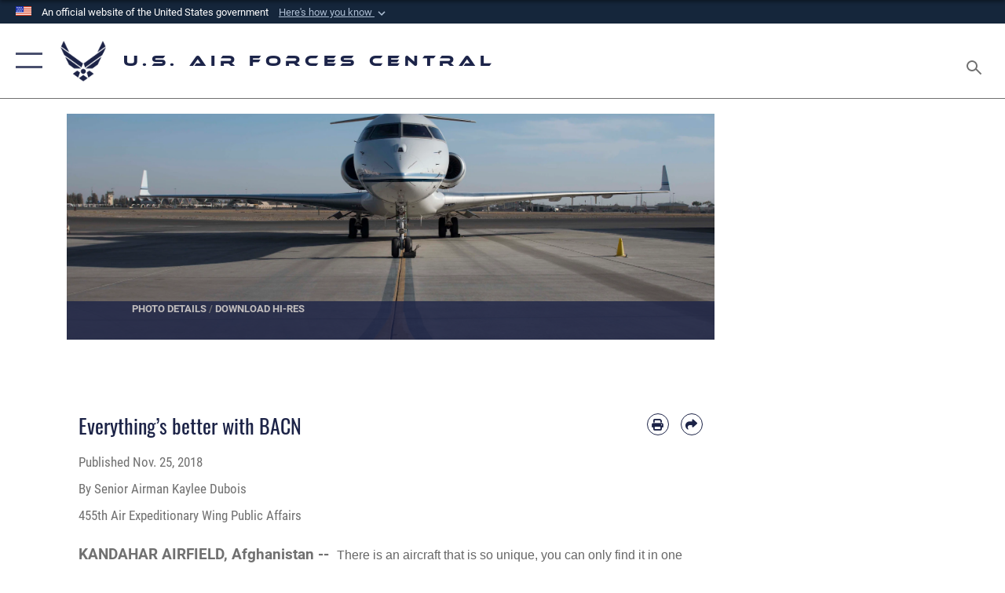

--- FILE ---
content_type: text/html; charset=utf-8
request_url: https://www.afcent.af.mil/Units/455th-Air-Expeditionary-Wing/News/Display/Article/1697421/everythings-better-with-bacn/
body_size: 27373
content:
<!DOCTYPE html>
<html  lang="en-US">
<head id="Head"><meta content="text/html; charset=UTF-8" http-equiv="Content-Type" />
<meta name="REVISIT-AFTER" content="1 DAYS" />
<meta name="RATING" content="GENERAL" />
<meta name="RESOURCE-TYPE" content="DOCUMENT" />
<meta content="text/javascript" http-equiv="Content-Script-Type" />
<meta content="text/css" http-equiv="Content-Style-Type" />
<title>
	Everything’s better with BACN > U.S. Air Forces Central > Display
</title><meta id="MetaDescription" name="description" content="There is an aircraft that is so unique, you can only find it in one place – not even the pilots who fly the aircraft can touch it until they are deployed to this specific location. , " /><meta id="MetaKeywords" name="keywords" content="afcent, centaf, 9af, central command, air forces, af" /><meta id="MetaRobots" name="robots" content="INDEX, FOLLOW" /><link href="/Resources/Shared/stylesheets/dnndefault/7.0.0/default.css?cdv=2758" type="text/css" rel="stylesheet"/><link href="/DesktopModules/ArticleCSViewArticle/module.css?cdv=2758" type="text/css" rel="stylesheet"/><link href="/Desktopmodules/SharedLibrary/ValidatedPlugins/slick-carousel/slick/slick.css?cdv=2758" type="text/css" rel="stylesheet"/><link href="/Portals/82/portal.css?cdv=2758" type="text/css" rel="stylesheet"/><link href="/Desktopmodules/SharedLibrary/Plugins/SocialIcons/css/fa-social-icons.css?cdv=2758" type="text/css" rel="stylesheet"/><link href="/Desktopmodules/SharedLibrary/Plugins/Skin/SkipNav/css/skipnav.css?cdv=2758" type="text/css" rel="stylesheet"/><link href="/Desktopmodules/SharedLibrary/Plugins/carouFredSel/base.css?cdv=2758" type="text/css" rel="stylesheet"/><link href="/Desktopmodules/SharedLibrary/Plugins/MediaElement4.2.9/mediaelementplayer.css?cdv=2758" type="text/css" rel="stylesheet"/><link href="/Desktopmodules/SharedLibrary/Plugins/ColorBox/colorbox.css?cdv=2758" type="text/css" rel="stylesheet"/><link href="/Desktopmodules/SharedLibrary/Plugins/slimbox/slimbox2.css?cdv=2758" type="text/css" rel="stylesheet"/><link href="/DesktopModules/SharedLibrary/Plugins/FancyBox/jquery.fancybox.min.css?cdv=2758" type="text/css" rel="stylesheet"/><link href="/desktopmodules/ArticleCS/styles/AirForce3/style.css?cdv=2758" type="text/css" rel="stylesheet"/><link href="/Desktopmodules/SharedLibrary/Plugins/bootstrap4/css/bootstrap.min.css?cdv=2758" type="text/css" rel="stylesheet"/><link href="/Desktopmodules/SharedLibrary/ValidatedPlugins/font-awesome6/css/all.min.css?cdv=2758" type="text/css" rel="stylesheet"/><link href="/Desktopmodules/SharedLibrary/ValidatedPlugins/font-awesome6/css/v4-shims.min.css?cdv=2758" type="text/css" rel="stylesheet"/><link href="/portals/_default/skins/AirForce3/Assets/css/theme.css?cdv=2758" type="text/css" rel="stylesheet"/><script src="/Resources/libraries/jQuery/03_07_01/jquery.js?cdv=2758" type="text/javascript"></script><script src="/Resources/libraries/jQuery-Migrate/03_04_01/jquery-migrate.js?cdv=2758" type="text/javascript"></script><script src="/Resources/libraries/jQuery-UI/01_13_03/jquery-ui.min.js?cdv=2758" type="text/javascript"></script><link rel='icon' href='/Portals/82/favicon.ico?ver=Hi5wLVktUISrUrqrZDkNuw%3d%3d' type='image/x-icon' /><meta name='host' content='DMA Public Web' /><meta name='contact' content='dma.WebSD@mail.mil' /><link rel="stylesheet" type="text/css" href="/DesktopModules/SharedLibrary/Controls/Banner/CSS/usa-banner.css" /><script  src="/Desktopmodules/SharedLibrary/Plugins/GoogleAnalytics/Universal-Federated-Analytics-8.7.js?agency=DOD&subagency=USAF&sitetopic=dma.web&dclink=true"  id="_fed_an_ua_tag" ></script><meta name='twitter:card' content='summary_large_image' /><meta name='twitter:title' content='Everything&#8217;s&#32;better&#32;with&#32;BACN' /><meta name='twitter:description' content='There&#32;is&#32;an&#32;aircraft&#32;that&#32;is&#32;so&#32;unique,&#32;you&#32;can&#32;only&#32;find&#32;it&#32;in&#32;one&#32;place&#32;&#8211;&#32;not&#32;even&#32;the&#32;pilots&#32;who&#32;fly&#32;the&#32;aircraft&#32;can&#32;touch&#32;it&#32;until&#32;they&#32;are&#32;deployed&#32;to&#32;this&#32;specific&#32;location.&#32;' /><meta name='twitter:image' content='https://media.defense.gov/2018/Nov/25/2002065957/2000/2000/0/181116-F-AR942-0070.JPG' /><meta name='twitter:site' content='@USAFCENT' /><meta name='twitter:creator' content='@USAFCENT' /><meta property='og:site_name' content='U.S.&#32;Air&#32;Forces&#32;Central' /><meta property='og:type' content='article' /><meta property='og:title' content='Everything&#8217;s&#32;better&#32;with&#32;BACN' /><meta property='og:description' content='There&#32;is&#32;an&#32;aircraft&#32;that&#32;is&#32;so&#32;unique,&#32;you&#32;can&#32;only&#32;find&#32;it&#32;in&#32;one&#32;place&#32;&#8211;&#32;not&#32;even&#32;the&#32;pilots&#32;who&#32;fly&#32;the&#32;aircraft&#32;can&#32;touch&#32;it&#32;until&#32;they&#32;are&#32;deployed&#32;to&#32;this&#32;specific&#32;location.&#32;' /><meta property='og:image' content='https://media.defense.gov/2018/Nov/25/2002065957/2000/2000/0/181116-F-AR942-0070.JPG' /><meta property='og:url' content='https://www.afcent.af.mil/Units/455th-Air-Expeditionary-Wing/News/Display/Article/1697421/everythings-better-with-bacn/' /><meta name="viewport" content="width=device-width,initial-scale=1" /></head>
<body id="Body">

    <form method="post" action="/Units/455th-Air-Expeditionary-Wing/News/Display/Article/1697421/everythings-better-with-bacn/" id="Form" enctype="multipart/form-data">
<div class="aspNetHidden">
<input type="hidden" name="__EVENTTARGET" id="__EVENTTARGET" value="" />
<input type="hidden" name="__EVENTARGUMENT" id="__EVENTARGUMENT" value="" />
<input type="hidden" name="__VIEWSTATE" id="__VIEWSTATE" value="[base64]/FaJbgVU/ozeWlXfPOgC84TOkvAz8017pXolQE8Li02BWE1R9Wu8YPfAiIxVRkhD2oUnDmexpOt4Yl1kKa0+cs93Rr7XgJ8DLP+QDvtNUNIkRzbHUX2164kJn4UDoZ5LHN1H5yx6X9NHuPBlT2fV4/huZU0QdWq2DeBQ62hkMf5ayBIJIQ7JW3XWgSUkbadXEDsiYs/92c0lLKZd8zrAc46qx09yZAbizaZWFogfMLzyOdDCZog+I9er8W9MP5iuGVj/mukOqcF7Ab7YwR64kJuRNOvrQUG5TWxhGyuiKHQlEDDQYv4zx73TrxhW5ZNKU2gOq+Iqq6jge3ZF38W4mmjMTXhGrVIaVtwU2SCwNXrLBuGCUvSNxPwvr5OirI/Gp+vev3EsmJw6goji05szmhnS5JrSGuc4l92p42R+goJdjjKZicMA2Rqfd/aSHIBPUICn8oWzVOGOfGTlxTpzbU5acn4S3zNSPDY6DYWg5v8Tdc584yuVR1Aob8hAypbfehbR6TXAs6Yg1IIwDB1i+zGR7to3ve/R5/HdkN5MLmrLXM5JR4i6MHsS53Z5U1hmpIqs0gZZU0afY8Gp3vgI5CAkCyZDG1vyfQIsPid4NXDy3wgS5KwUD9GRIz9GEq+BgP9YCH7ohtxiKGJNH8xTDRaqO0Dh24KBERBr2ehtnow5yV3oY4B/SWnKQtHkRY6+21J45RGzknb5eBMBMETGVDACrh7CsvSA/YTSAy4L6Nv7r1gDqCeHBISXbN+534jnwuBD95e3qptrJtqMWAm+CALXTYMOleyNVWuQ6Wvk8EqkQtjUChzgtIlaL8VQwGelZbIdxcB4O/4VsW7/K+58GDaswXkitR+9jCrcjnaxwJEfWaFr6f4T4FxqUr4xbMpC0rwUhKd0+IS0j1QEn6S/c8n64vLQBNIrKryp3V8GoIC7bMPv9g823ikU9Z9b25qvGj3CLf6xg7SvkZdDHaWHGizxme5iC/wdMFV0w6FJwzg9g4jxwT6mpVFojAWeVK1/SWLntVBTqLyJDazGTx3Ajmof83auknTWx+Ta2fMNT18jzw9Tla7WMjekkl35QBTWiVbz6W1rH4ekXPR7+Q1Yl4ew7RWb06zCSxhv1TwFt8Q1wOyvILgH5Ib/oY8mG2a3NCZR1TbGG3nLYNrHB0qT5qD0yxLu3o3YhYlUgr/qWb4PjMHTfvGB8POBaGqRVbxR9SofVDzYyijXQYy3BFYOujwHOBpAZ6oWOG/DcCghWxqa5xLP4m7930Cml43co6iGlBuO2Vueby3UO/on+Z8x6LSv/gFjWGt8hOQ2ij14MxFvYiqJj+6K7emWQMfTFrMawPGZbMX6L+DiSkb+vxrxvZG3CNKw5JTvcMaU2kFb6polXdRoiIqKd4tZxTIAAIqbzcB7TD1GzV+qOJsvFjTAuDYUV5wQltrMNkRJkkG0l2Jn2vBB3Nho+3Kmaf1CM6FNyZ34cwgjDQ1QqLXOBAu9fyx42carxg/+jJNbFRmUeV9qMtn0HmsZbNvs6ohBhfbFE6FLq5hlBxN9XIWqsDy5w36teidvcUgepYm5pCtKoY3Id28tb/YgIKvTxY/2BXJ3zYrvpK+ILgSs4Cej5YAkb2UGovMzGhqAZLG4rhLqiChRU0aKzrUjen+JpfwZtn3bHF6FzdYhH/8igGMb9ieMk9YwvSZbTX61NV1EE4qK85uozLn732yfuUFMjYBbK7zVDvInYpNuPQglJ3EshdrljV7MFIUwADnMNqMjgrylr99420Pj5TQ6SGjHZteGcp5Yw0bUTPTNbZH3hZuifSKtYMA/msVUtuQN231CpB7XQR9iLcem93p8RMm0CzHVP3Ryxpz9zpmkxR5i5rv0EgH3LZAISNfQQVgCyc5WVN8rIV+xhSDpJmJgfCPcmD80Skaq1iegS7zRuY2xGgVHppSskaTFY7VokpNumBx/CGifQSMj9nvya8NbCwn96g4q1avaP6es8+HzoVfoTVQiYActodeY026RBvOAvuuz6d1L2jcShOodI+/a1Ey8B0kXILNP+o6KHMvfdd7fRC2YEtX517ZPN4HpKjZo2k67AkhTs+WBoCpMWHx93y3EAobirbCVKDkBtps6yG9g8TRvVgWJapOpRWdE5ek43Da6aGo2eCeyq6Js8aw9Z3jfK46QCaTVVlQHjD5lrs02oLi+cr5ds0NGyTZoz/b0e8KRRcf7dhRUdqxYEWy0DO/ilAafvi6rPc1GDMvULz4ghkfp5BkqvT0aC7c5yvHPgvo4WVxtI4tgVsZBQuPYgZhtoWnwkv+l3x8Fa686gT3IEEr6KsP8vyk92QQVbjdcOMkCD9Zp/HFPQgtpu9R4a06QS/pPq6kNY3WAGW4KCavN5MQ9qV97wgY4IN+HY66n/XaOZ2+UAOKnLCWQD3zFd6uhIaa5XmgHWmO39s1dfiKXSnXyCKsBWZVfpcI8P1N4iQVZFnWh3tn9zNqKxgUfKvAKHp2OcnjrujGu4ygZIUDUCCcIX0DZTGI7L2Xi6DxF3SkKB6/m+YZY1Ba0oP8qnzAYawC6Xeu8guQIqFikFkIzw2oQOQ/nFy2bNck13Eu1lvVv18U1Z9HocJrmu3tpEQk7thULqS9ngDu1/gxRIzzmZmudhLHqzsQCbe8jAAXC8FWv9hLGJoaBNyIFIRQUA9zM01STF8coP5AG0AciLAVyggDekdm4MVNamdcd9K10ciqHA88Pd/MOgX3Cp4/TsPPF26nddo/6MI0mF2qD7Yr+t+JQAovn2qSW/xaQ08zaXF/pc7s3NEExUmqAWxXu7ekh+td1/kN83+D1VUuSwyS0DFzxEbB+upSyMXgPMw0yA6z+hwn/fbJh3tdZ3SKZZ0llOaDfYOKPUsBTohc/Os372bgyZuMpXE0VIV1+dq1EphHFSbmuQURXhtf2zL2ds56usjvZlSQ+HiCdiVZH7rbwI+IZJh7rm7kuEHuQ0pPztoHQeGTi1+DqCFta7g6JtxAwgyw6YffcntVkFyGWUfRCNcOgimghPADgNRz/aUGXq31WtkXbgW5MzePyo5TVo7mRm6cFGj1jV1gpOa0NzCbpFGuHVxmpEiW7lBNXKMExKr/n0V9bgqlFA72tCYyj7mR9wlGBreqkoWmv2j/tQSU+/WVlORAsNXRdCoFvM8Jem+7JQmgnJ64E2ns1FdztkExlWu7AsFK1tddmYvKNQp6BwqMizqeo8gpGQ32xhB0WGBC9Mkl+aZzlss2Rx91R3FJFROAepnLW18IbK70K9iGyh1cSjBtv5tRjFkeRgxCJmaahRnMiFL2uvNPe/6FWqaeLbka1+nyFitwgKx8ggemIynePaSzxxc1PHqQ82JCI1lGavOFTjJVXLvZYZon6+FBu1jrhkuUm1siLXuvu8c+Vk+bN043eac8+bRN3lxLLAf4Ij72lOUbsBIE8fUqCXe0q35pB/IKxe7MEtT5rQ3YddXnQh44foeNqkXXExnI3VgMyULnHH0kgm7YOLPuCwTsjCGlfZY4rMLqKhhASxG2oTzGvrPGz8WRO6n8HOWuZcU0tYOyxwhDO+Ov29YDpb8Cc6LZb5RquSE5IiMSenpOwv7G00wJS8o7V86sapUq5lUKjuZch/5Md7D+GUi5OnUXg8N+0Ae24oGX93I0/6BB191W1ffxdM1C9gsNtd8/Ks+rPQntb4kAQpBQ//45tpGrYwAmM269n8Yo25EpPoIaIxdfkNdl5YTntSDcsQoYPaAvD6ssC+eHNo703S9N9xVI8lrl1UDSGpKXyHL1xOhaIoaYriMSLid3GAlVS0lS9x8cK9O36R/9fhB/BwkOp6Qe4rNOVy4Wh/xnQX+sWrC1uX5Nvax8d4NfRMDpAwTzla5YSLHz4xFurXzCOO05uT+yF2AZ2rzDHR2TmXfU4tmrzZX6/E6SRcaF5z+R7j9VErR3JZqheFRMyz5HS3JbUrcHmwAcIfKkBmPPI12rAkAv6pSUwkX84lQ4rhWXV8kBF0XvMK+kJTouswFywgcNAnvHzS/SOeJ7m7WY5C9MpAiYhgy7sh79qE2tDjfcauiICapre/b+wvj/Uz5069SYbcI5FZ/Twg2MTA9WSjDwNdv1vzB9ktwHek9VsNtk8V3HeMLXgD29b9shEcvjXJJQ19Qq18YDVub5UX02qLDMTj/BNrW5BInfhsURMcFKKbvhpp+StwsmKKGm86Ze5AA1PoNa3/1bIA7szc71H7I/Yw7v721i6MLzN83ZlP84KbB9HIBQUSDnvpC9W/G/RJAk21s1Wd3G997Z3Ul18o8ZrmOjOtqOH3LF3386N3MqtB17smi/ttB3dihCAcLrY/U2M7Ni8dZXxlaCC2qOkg7P0xZ71WDqXNZibjTaJxXgl5SCzBoHU6oEtxQf4487atRKhFa9WMAxIFclCwV/29ZgOOC3JsEKFwZ0qrGaXMoLTX4912CpBzCQDyPvyCTqBZHOeuey7VaOX9sT7XLhWwIMlKyHy9csbjdNo3FIPDoaHDfFYVlRq9uOc1pFb3alBMCo5ONNsD43lwKa2/EFdG+5oZPqEep5W1cefu9wOnOCZT/2mGMQr2QzGEq/L7kYO1r47mu4SUK12EQPziJ9Rv8xxatB27+N+HACcDZ+rkDwAy6+oApHkW3szDT+d8DzC9cHothbaTT9EsA65mN/6hPz3CWs+8cR7ognLc1ELoEt4Ph8qY6xxsdvwfGPSgAcildgQ8p4oW0NHrC8QBwxc69qHWrKb3T9kgXPTs0J6XREyA4VxpWkC36nNJFfIjqxYOjmYd58n6ooIcJEZyDRxoMroVPg5M4mknH7OpldP3doEqYbfS+qN9ebU90pM31z7yHm0nhyss7im+X/59tM+Jjja1nSozPHtAQ0u16VfNqbgrjsTl5z2qVbBE+JIMpG9AzI/PZkNyblsN0AixT0tqzZgtR5pzR+8hDmVQmE2f0JNMw70r+idAgZkxELKaJJxeStS4JFJmu0uTWD5VeHPFbnGgulS5AsEOCf5q4otrTK3KbMYuz285qupJMMHdzFY3junw7/IrV7eIN5/NNQOthdqt04o8bQT2E3nS23GCNGB+5WJF4uo9ZfI7+cYs1lFtDc3DFMVMVrTvZM63VoC2PLllsthU+CNmDWEQ5zK/adRRo6iQwnLisu67LRMQUfr1TLE6q9Ndiknyu8TFkt6fkIYgCR2Oc6Ft86EkIelDPl5F6+jWpc+0X4WqdX0en8QowbeZfRPO/6NNWnxZx6r9PZUV7Ko1TRZRJlFgJiQPkYVGlLjubXHShQPWdnRALDJQX4obQE+lk4egxDHkSD80g+az5LVaY4qQqwVguairT855K3VcZ2JqcLtmUAhotxq1d07+yDrMjqMcGaZDZpbr+zwCmlq/zs3TIuR3JalpZ9oo1VOCEUPxlbDWCZjEb+DN/Dmdzd7RUSvHloaNPUKl5hdVgFM8NvLJJAr23oH8N6s51Ol8hd+1nKuXh8t/NgHdXacGnjjoasA+LiGlggOi+Tub48eTJa7w5vW3su1OYiY/hm4HOFOd/DRtipUmuf7H9o13fn0EyVRaF8yF8BUX/yhnoYbb+3E6rYWU/2ypSgJ5wZFpHRpv3Rrg4hCH2PlqHehnY1EWE6a4lywSCd6MJ3ReFOc/3hvrdCqtdj9nZAVQxhehiU6T1WfpThclZALiz1KaCMgYzKG/TUMURAKe1y1J6Wb+bHDqI3AtA6Q5r1FqeawmhgNrMftFrt/QCdR6qKu6+6iz5LyBykee2G+LNHznumHCNT51GXKi9rvf3pcslzYRS3TsvQal1Th2ZBbwhnyfYtCLhW8I1EJNJb3Xu7UvRkOb9vT1obK/eHXy6dVPqZl0u7KigZAHKK06WSMb31HKNwx5Pw+DGAIrrMQ0nLjrZjhsweDVX7swZUdDwrghThkD2KHmylza/[base64]/QHo2L7PkgGmaKqQZ1oU6H6nBwHMkGRWPZCR+t2D1yg8d70L324cmNzEXBuVay9qNFcfOPK7hT6h084ZwxNRKoD0PNnILNb7VVQzS/pV26yRQjjxcJDYCIh2b0LFgGNz+L/h0/UO9P06HZaRGU3lmwEJy0hWHHIlrO83+lTYjTWwh7s3W1Br1TvHPXueJtFNs6XoulQgfQPlG4Fl4PaUIOAbIcAcLnBdKbE7UWPeylwFzWcakdWRYNJNBlaViotU3a3Pap5w9p+UnpzxHe9PTy/7pe/0+xuU3me56Y3PeVItnIW2hQfX76nPwjgmQYCKXhz2z8+WWokTcBsE6PWNSB8P/QIKu7E63et0YoJWT086AzdA2wSmT6fh9ImblPupsAZXJtNwEAANaVNFGty3AIyZ+4xD2xdcGQ/lquhA+FqYNnhtN+veK5XBG+5FYGQ=" />
</div>

<script type="text/javascript">
//<![CDATA[
var theForm = document.forms['Form'];
if (!theForm) {
    theForm = document.Form;
}
function __doPostBack(eventTarget, eventArgument) {
    if (!theForm.onsubmit || (theForm.onsubmit() != false)) {
        theForm.__EVENTTARGET.value = eventTarget;
        theForm.__EVENTARGUMENT.value = eventArgument;
        theForm.submit();
    }
}
//]]>
</script>


<script src="/WebResource.axd?d=pynGkmcFUV2XJQRRndJGZjIM9Yjewq1-mws8Ro32keP8X8QjNrsd-BZU8GU1&amp;t=638901627720898773" type="text/javascript"></script>


<script src="/ScriptResource.axd?d=NJmAwtEo3Io1vb4WK6GRfLaB9HzJ78wO-BXW2z5SADyChLbcFRJIrjg4UGqAmOAcAQEMwPq2Q1DtzY0Aley45CRrSrD9ru7og3vimHBwMpdXoL-I7TRYXlfk3ueSFfDnfWckFQ2&amp;t=32e5dfca" type="text/javascript"></script>
<script src="/ScriptResource.axd?d=dwY9oWetJoKon4WKK8drPsOmDM7FQIzjJ7t_FTF3NlYWC4aOoW9LI8187a1lGlD3BtlPZewts3yoYk2hA7zAfU4s65dhTvXAC813Y8kBRmRkvC55RC1URouDa2uR_m3HGNPNmkEfZcbltnYq0&amp;t=32e5dfca" type="text/javascript"></script>
<div class="aspNetHidden">

	<input type="hidden" name="__VIEWSTATEGENERATOR" id="__VIEWSTATEGENERATOR" value="CA0B0334" />
	<input type="hidden" name="__VIEWSTATEENCRYPTED" id="__VIEWSTATEENCRYPTED" value="" />
	<input type="hidden" name="__EVENTVALIDATION" id="__EVENTVALIDATION" value="2KbAajbJP4ubngz3haNDijA4isD3/8aqlHfUUjqswWAbHFn4a9dZ/HgxonP+4iDYJKm1J+xH1joX98Cj/CaJL716+8/5EEp0j7buIUO0MGsDenEZ" />
</div><script src="/Desktopmodules/SharedLibrary/Plugins/MediaElement4.2.9/mediaelement-and-player.js?cdv=2758" type="text/javascript"></script><script src="/Desktopmodules/SharedLibrary/ValidatedPlugins/slick-carousel/slick/slick.min.js?cdv=2758" type="text/javascript"></script><script src="/js/dnn.js?cdv=2758" type="text/javascript"></script><script src="/js/dnn.modalpopup.js?cdv=2758" type="text/javascript"></script><script src="/js/dnncore.js?cdv=2758" type="text/javascript"></script><script src="/Desktopmodules/SharedLibrary/Plugins/Mobile-Detect/mobile-detect.min.js?cdv=2758" type="text/javascript"></script><script src="/DesktopModules/ArticleCS/Resources/ArticleCS/js/ArticleCS.js?cdv=2758" type="text/javascript"></script><script src="/Desktopmodules/SharedLibrary/Plugins/carouFredSel/jquery.carouFredSel-6.2.1.js?cdv=2758" type="text/javascript"></script><script src="/Desktopmodules/SharedLibrary/Plugins/DVIDSAnalytics/DVIDSVideoAnalytics.min.js?cdv=2758" type="text/javascript"></script><script src="/Desktopmodules/SharedLibrary/Plugins/DVIDSAnalytics/analyticsParamsForDVIDSAnalyticsAPI.js?cdv=2758" type="text/javascript"></script><script src="/Desktopmodules/SharedLibrary/Plugins/TouchSwipe/jquery.touchSwipe.min.js?cdv=2758" type="text/javascript"></script><script src="/Desktopmodules/SharedLibrary/Plugins/ColorBox/jquery.colorbox.js?cdv=2758" type="text/javascript"></script><script src="/Desktopmodules/SharedLibrary/Plugins/slimbox/slimbox2.js?cdv=2758" type="text/javascript"></script><script src="/Desktopmodules/SharedLibrary/Plugins/BodyScrollLock/bodyScrollLock.js?cdv=2758" type="text/javascript"></script><script src="/DesktopModules/SharedLibrary/Plugins/FancyBox/jquery.fancybox.min.js?cdv=2758" type="text/javascript"></script><script src="/Desktopmodules/SharedLibrary/ValidatedPlugins/vue/vue.min.js?cdv=2758" type="text/javascript"></script><script src="/Desktopmodules/SharedLibrary/ValidatedPlugins/flexslider/jquery.flexslider.js?cdv=2758" type="text/javascript"></script><script src="/js/dnn.servicesframework.js?cdv=2758" type="text/javascript"></script><script src="/Desktopmodules/SharedLibrary/Plugins/Skin/js/common.js?cdv=2758" type="text/javascript"></script>
<script type="text/javascript">
//<![CDATA[
Sys.WebForms.PageRequestManager._initialize('ScriptManager', 'Form', ['tdnn$ctr13346$ViewArticle$UpdatePanel1','dnn_ctr13346_ViewArticle_UpdatePanel1'], [], [], 90, '');
//]]>
</script>

        
        
        

<script type="text/javascript">
$('#personaBar-iframe').load(function() {$('#personaBar-iframe').contents().find("head").append($("<style type='text/css'>.personabar .personabarLogo {}</style>")); });
</script>
<div id="dnn_ctl01_header_banner_container" class="header_banner_container">
    <span class="header_banner_inner">
        <div class="header_banner_flag">
            An official website of the United States government 
        <div class="header_banner_accordion" tabindex="0" role="button" aria-expanded="false"><u>Here's how you know 
        <span class="expand-more-container"><svg xmlns="http://www.w3.org/2000/svg" height="24" viewBox="0 0 24 24" width="24">
                <path d="M0 0h24v24H0z" fill="none" />
                <path class="expand-more" d="M16.59 8.59L12 13.17 7.41 8.59 6 10l6 6 6-6z" />
            </svg></span></u></div>
        </div>
        <div class="header_banner_panel" style="">
            <div class="header_banner_panel_item">
                <span class="header_banner_dotgov"></span>
                <div id="dnn_ctl01_bannerContentLeft" class="header_banner_content"><p class="banner-contentLeft-text"><strong> Official websites use .mil </strong></p>A <strong>.mil</strong> website belongs to an official U.S. Department of Defense organization in the United States.</div>
            </div>
            <div class="header_banner_panel_item https">
                <span class="header_banner_https"></span>
                <div id="dnn_ctl01_bannerContentRight" class="header_banner_content"><p class="banner-contentRight-text"><strong>Secure .mil websites use HTTPS</strong></p><div> A <strong>lock (<span class='header_banner_icon_lock'><svg xmlns = 'http://www.w3.org/2000/svg' width='52' height='64' viewBox='0 0 52 64'><title>lock </title><path class='icon_lock' fill-rule='evenodd' d='M26 0c10.493 0 19 8.507 19 19v9h3a4 4 0 0 1 4 4v28a4 4 0 0 1-4 4H4a4 4 0 0 1-4-4V32a4 4 0 0 1 4-4h3v-9C7 8.507 15.507 0 26 0zm0 8c-5.979 0-10.843 4.77-10.996 10.712L15 19v9h22v-9c0-6.075-4.925-11-11-11z' /> </svg></span>)</strong> or <strong> https://</strong> means you’ve safely connected to the .mil website. Share sensitive information only on official, secure websites.</div></div>
            </div>

        </div>
    </span>
</div><style> .header_banner_container{ background-color: #15263b; color: #FFF; } .icon_lock { fill: #FFF;} .header_banner_container .header_banner_content .banner-contentLeft-text, .header_banner_container .header_banner_content .banner-contentRight-text { color: #FFF;} </style>
<script type="text/javascript">

jQuery(document).ready(function() {
initializeSkin();
});

</script>

<script type="text/javascript">
var skinvars = {"SiteName":"U.S. Air Forces Central","SiteShortName":"AFCENT","SiteSubTitle":"","aid":"9AF","IsSecureConnection":true,"IsBackEnd":false,"DisableShrink":false,"IsAuthenticated":false,"SearchDomain":"search.usa.gov","SiteUrl":"https://www.afcent.af.mil/","LastLogin":null,"IsLastLoginFail":false,"IncludePiwik":false,"PiwikSiteID":-1,"SocialLinks":{"Facebook":{"Url":"http://www.facebook.com/USAFCENT","Window":"_blank","Relationship":"noopener"},"Twitter":{"Url":"http://twitter.com/usairforce","Window":"_blank","Relationship":"noopener"},"YouTube":{"Url":"http://www.youtube.com/USAFCENT","Window":"_blank","Relationship":"noopener"},"Flickr":{"Url":"","Window":"","Relationship":""},"Pintrest":{"Url":"https://www.pinterest.com/usairforce","Window":"_blank","Relationship":"noopener"},"Instagram":{"Url":"","Window":"","Relationship":""},"Blog":{"Url":"http://airforcelive.dodlive.mil","Window":"_blank","Relationship":"noopener"},"RSS":{"Url":"/RSS","Window":"_blank","Relationship":"noopener"},"Podcast":{"Url":"","Window":"","Relationship":null},"Email":{"Url":"","Window":"","Relationship":null},"LinkedIn":{"Url":"","Window":"","Relationship":null},"Snapchat":{"Url":"","Window":"","Relationship":null}},"SiteLinks":null,"LogoffTimeout":3300000,"SiteAltLogoText":""};
</script>
<script type="application/ld+json">{"@context":"http://schema.org","@type":"Organization","logo":null,"name":"U.S. Air Forces Central","url":"https://www.afcent.af.mil/","sameAs":["http://www.facebook.com/USAFCENT","http://twitter.com/usairforce","https://www.pinterest.com/usairforce","http://www.youtube.com/USAFCENT"]}</script>

<div id="app" class="layout-main no-banner ">
    

<div id="skip-link-holder"><a id="skip-link" aria-label="Press enter to skip to main content" href="#skip-target">Skip to main content (Press Enter).</a></div>

<header id="header-main">
    <div id="header-main-inner">
        <nav id="nav-main" aria-label="Main navigation">
            <div type="button" class="nav-main-toggle" role="button" aria-label="Show or Hide Navigation"> 
		        <span class="nav-main-toggle-label">
				    <span class="nav-main-toggle-item nav-main-toggle-item-top">
					    <span class="nav-main-toggle-item-inner nav-main-toggle-item-inner-top"></span>
				    </span>
				    <span class="nav-main-toggle-item nav-main-toggle-item-bottom">
					    <span class="nav-main-toggle-item-inner nav-main-toggle-item-inner-bottom"></span>
				    </span>
			    </span>
		    </div>
            
            <div id="nav-main-inner">
                <div id="nav-main-header">
                    <div type="button" class="nav-main-toggle" role="button" aria-label="Show or Hide Navigation"> 
		                <span class="nav-main-toggle-label">
				            <span class="nav-main-toggle-item nav-main-toggle-item-top">
					            <span class="nav-main-toggle-item-inner nav-main-toggle-item-inner-top"></span>
				            </span>
				            <span class="nav-main-toggle-item nav-main-toggle-item-bottom">
					            <span class="nav-main-toggle-item-inner nav-main-toggle-item-inner-bottom"></span>
				            </span>
			            </span>
		            </div>
                    <svg class="svg-logo" width="80" height="70" xmlns="http://www.w3.org/2000/svg" viewBox="0 0 80 70">
                        <g>
                            <title>U.S. Air Force Logo</title>
                            <g transform="matrix(0.30864200474303516,0,0,0.30864200474303516,96.66049876374962,86.23049787780087) ">
                                <polygon points="-216.59274005889893,-115.45912504196167 -239.41073322296143,-98.88313627243042 -211.62673664093018,-78.69417142868042 -202.91378498077393,-105.51613187789917 " class="fill"/>
                                <polygon points="-207.52175617218018,-75.70814847946167 -184.70473957061768,-59.13417387008667 -161.90072345733643,-75.70814847946167 -184.70473957061768,-92.29115629196167 " class="fill"/>
                                <polygon points="-195.99575519561768,-126.93117094039917 -279.6467409133911,-187.7141375541687 -260.1197633743286,-147.0781512260437 -232.37673664093018,-126.93117094039917 " class="fill"/>
                                <polygon points="-187.24075031280518,-153.7301287651062 -304.11372089385986,-238.64913511276245 -284.5887575149536,-198.0051531791687 -194.19973468780518,-132.33217191696167 " class="fill"/>
                                <polygon points="-287.54475116729736,-271.9891619682312 -301.3247194290161,-243.31515073776245 -258.9787721633911,-212.55013608932495 " class="fill"/>
                                <polygon points="-166.50472736358643,-105.51613187789917 -157.78475666046143,-78.69417142868042 -130.01070880889893,-98.88313627243042 -152.83077716827393,-115.45912504196167 " class="fill"/>
                                <polygon points="-137.04073810577393,-126.93117094039917 -109.2976884841919,-147.0781512260437 -89.7787675857544,-187.7141375541687 -173.42074298858643,-126.93117094039917 " class="fill"/>
                                <polygon points="-182.17178058624268,-153.7301287651062 -175.22274494171143,-132.33217191696167 -84.8327226638794,-198.0051531791687 -65.3028154373169,-238.64913511276245 " class="fill"/>
                                <polygon points="-81.8727617263794,-271.9891619682312 -110.4467363357544,-212.55013608932495 -68.0937089920044,-243.31515073776245 " class="fill"/>
                                <path d="m-197.38074,-111.46014c0,-6.997 5.676,-12.677 12.682,-12.677c6.99,0 12.677,5.68 12.677,12.677c0,7.005 -5.687,12.68 -12.677,12.68c-7.006,-0.001 -12.682,-5.675 -12.682,-12.68z" class="fill"/>
                            </g>
                        </g>
                    </svg>
                </div>
                <div id="nav-main-search">
                    <div id="dnn_Header_MobileSearch" class="search-input-wrap">
	
                        <input id="search-input" aria-label="Search" type="search" autocomplete="off" name="header-search" placeholder="SEARCH" value="">
                    
</div>
                </div>
                <div id="nav-main-menu">
                    <ul id="nav-main-menu-top-ul">
	
    <li class="">
    
        <a href="https://www.afcent.af.mil/" target="" >Home</a>
    
    </li>

    <li class="parent ">
    
        <a href="https://www.afcent.af.mil/News/" target="" aria-expanded="false">News</a>
    
        <ul>
        
    <li class="">
    
        <a href="https://www.afcent.af.mil/News/Photos/" target="" >Photos</a>
    
    </li>

    <li class="">
    
        <a href="https://www.afcent.af.mil/News/Video/" target="" >Video</a>
    
    </li>

        </ul>
    
    </li>

    <li class="parent ">
    
        <a href="https://www.afcent.af.mil/About/" target="" aria-expanded="false">About</a>
    
        <ul>
        
    <li class="">
    
        <a href="https://www.afcent.af.mil/About/Mission/" target="" >Mission</a>
    
    </li>

    <li class="">
    
        <a href="https://www.afcent.af.mil/About/Airpower-Summaries/" target="" >Airpower Summaries</a>
    
    </li>

    <li class="">
    
        <a href="https://www.afcent.af.mil/About/Biographies/" target="" >Biographies</a>
    
    </li>

    <li class="">
    
        <a href="https://www.afcent.af.mil/About/Fact-Sheets/" target="" >Fact Sheets</a>
    
    </li>

        </ul>
    
    </li>

    <li class="parent ">
    
        <a href="https://www.afcent.af.mil/Units/" target="" aria-expanded="false">Units</a>
    
        <ul>
        
    <li class="parent ">
    
        <a href="https://www.afcent.af.mil/Units/332d-Air-Expeditionary-Wing/" target="" aria-expanded="false">332d Air Expeditionary Wing</a>
    
        <ul>
        
    <li class="">
    
        <a href="https://www.afcent.af.mil/Units/332nd-Air-Expeditionary-Wing/News/" target="" >News</a>
    
    </li>

    <li class="">
    
        <a href="https://www.afcent.af.mil/Units/332d-Air-Expeditionary-Wing/Video/" target="" >Video</a>
    
    </li>

    <li class="">
    
        <a href="https://www.afcent.af.mil/Units/332d-Air-Expeditionary-Wing/Photos/" target="" >Photos</a>
    
    </li>

    <li class="">
    
        <a href="https://www.afcent.af.mil/Units/332d-Air-Expeditionary-Wing/Biographies/" target="" >Biographies</a>
    
    </li>

    <li class="">
    
        <a href="https://www.afcent.af.mil/Units/407th-Air-Expeditionary-Group/Fact-Sheets/" target="" >Fact Sheets</a>
    
    </li>

        </ul>
    
    </li>

    <li class="parent ">
    
        <a href="https://www.afcent.af.mil/Units/378th-Air-Expeditionary-Wing/" target="" aria-expanded="false">378th Air Expeditionary Wing</a>
    
        <ul>
        
    <li class="">
    
        <a href="https://www.afcent.af.mil/Units/378th-Air-Expeditionary-Wing/Biographies/" target="" >Biographies</a>
    
    </li>

    <li class="">
    
        <a href="https://www.afcent.af.mil/Units/378th-Air-Expeditionary-Wing/News/" target="" >News</a>
    
    </li>

    <li class="">
    
        <a href="https://www.afcent.af.mil/Units/378th-Air-Expeditionary-Wing/Fact-Sheet/" target="" >Fact Sheet</a>
    
    </li>

        </ul>
    
    </li>

    <li class="parent ">
    
        <a href="https://www.afcent.af.mil/Units/379th-Air-Expeditionary-Wing/" target="" aria-expanded="false">379th Air Expeditionary Wing</a>
    
        <ul>
        
    <li class="">
    
        <a href="https://www.afcent.af.mil/Units/379th-Air-Expeditionary-Wing/" target="" >379 AEW Home</a>
    
    </li>

    <li class="">
    
        <a href="https://www.afcent.af.mil/Units/379th-Air-Expeditionary-Wing/Biographies/" target="" >Biographies</a>
    
    </li>

    <li class="">
    
        <a href="https://www.afcent.af.mil/Units/379th-Air-Expeditionary-Wing/Fact-Sheets/" target="" >Fact Sheets</a>
    
    </li>

    <li class="">
    
        <a href="https://www.afcent.af.mil/Units/379th-Air-Expeditionary-Wing/News/" target="" >News</a>
    
    </li>

    <li class="">
    
        <a href="https://www.afcent.af.mil/Units/379th-Air-Expeditionary-Wing/Photos/" target="" >Photos</a>
    
    </li>

    <li class="">
    
        <a href="https://www.afcent.af.mil/Units/379th-Air-Expeditionary-Wing/Studio-Appointments/" target="" >Studio Appointments</a>
    
    </li>

    <li class="">
    
        <a href="https://www.afcent.af.mil/Units/379th-Air-Expeditionary-Wing/PERSCO/" target="" >PERSCO</a>
    
    </li>

    <li class="">
    
        <a href="https://www.afcent.af.mil/Units/379th-Air-Expeditionary-Wing/Contact-Us/" target="" >Contact Us</a>
    
    </li>

    <li class="">
    
        <a href="https://www.afcent.af.mil/Units/379th-Air-Expeditionary-Wing/Videos/" target="" >Videos</a>
    
    </li>

        </ul>
    
    </li>

    <li class="parent ">
    
        <a href="https://www.afcent.af.mil/Units/380th-Air-Expeditionary-Wing/" target="" aria-expanded="false">380th Air Expeditionary Wing</a>
    
        <ul>
        
    <li class="">
    
        <a href="https://www.afcent.af.mil/Units/380th-Air-Expeditionary-Wing/Senior-Leadership/" target="" >Senior Leadership</a>
    
    </li>

    <li class="">
    
        <a href="https://www.afcent.af.mil/Units/380th-Air-Expeditionary-Wing/News/" target="" >News</a>
    
    </li>

    <li class="">
    
        <a href="https://www.afcent.af.mil/Units/380th-Air-Expeditionary-Wing/Photos/" target="" >Photos</a>
    
    </li>

    <li class="">
    
        <a href="https://www.afcent.af.mil/Units/380th-Air-Expeditionary-Wing/Videos/" target="" >Videos</a>
    
    </li>

    <li class="">
    
        <a href="https://www.afcent.af.mil/Units/380th-Air-Expeditionary-Wing/Public-Affairs/" target="" >Public Affairs</a>
    
    </li>

        </ul>
    
    </li>

    <li class="parent ">
    
        <a href="https://www.afcent.af.mil/Units/386th-Air-Expeditionary-Wing/" target="" aria-expanded="false">386th Air Expeditionary Wing</a>
    
        <ul>
        
    <li class="">
    
        <a href="https://www.afcent.af.mil/Units/386th-Air-Expeditionary-Wing/News/" target="" >News</a>
    
    </li>

    <li class="">
    
        <a href="https://www.afcent.af.mil/Units/386th-Air-Expeditionary-Wing/Biographies/" target="" >Biographies</a>
    
    </li>

    <li class="">
    
        <a href="https://www.afcent.af.mil/Units/386th-Air-Expeditionary-Wing/Fact-Sheet/" target="" >Fact Sheet</a>
    
    </li>

    <li class="">
    
        <a href="https://www.afcent.af.mil/Units/386th-Air-Expeditionary-Wing/Photos/" target="" >Photos</a>
    
    </li>

    <li class="">
    
        <a href="https://www.afcent.af.mil/Units/386th-Air-Expeditionary-Wing/Videos/" target="" >Videos</a>
    
    </li>

        </ul>
    
    </li>

    <li class="">
    
        <a href="https://www.afcent.af.mil/Units/Air-Warfare-Center/" target="" >Air Warfare Center</a>
    
    </li>

        </ul>
    
    </li>

    <li class="parent ">
    
        <a href="https://www.afcent.af.mil/AFCENT-Band/" target="" aria-expanded="false">AFCENT Band</a>
    
        <ul>
        
    <li class="">
    
        <a href="https://www.afcent.af.mil/AFCENT-Band/News/" target="" >News</a>
    
    </li>

    <li class="">
    
        <a href="https://www.afcent.af.mil/AFCENT-Band/Photo-Gallery/" target="" >Photo Gallery</a>
    
    </li>

        </ul>
    
    </li>

    <li class="parent ">
    
        <a href="https://www.afcent.af.mil/Contact-Us/" target="" aria-expanded="false">Contact Us</a>
    
        <ul>
        
    <li class="">
    
        <a href="https://www.afcent.af.mil/Contact-Us/FOIA-Request/" target="" >FOIA Request</a>
    
    </li>

    <li class="">
    
        <a href="https://www.afcent.af.mil/Contact-Us/9-AF-AFCENT-Technology-and-Data-Office/" target="" >9 AF (AFCENT) Technology and Data Office</a>
    
    </li>

        </ul>
    
    </li>

    <li class="">
    
        <a href="https://www.afcent.af.mil/Sexual-Misconduct-Disciplinary-Actions/" target="" >Sexual Misconduct Disciplinary Actions</a>
    
    </li>

</ul>


                </div>
                <div id="nav-main-footer">
                    <ul class=""><li class=""><a href="https://www.facebook.com/USAFCENT" target="_blank" rel="noopener noreferrer" aria-label="Facebook opens in a new window" title="Facebook"><span class="social-icon fab fa-facebook-square social-link-549"></span></a></li><li class=""><a href="https://twitter.com/USAFCENT" target="_blank" rel="noopener noreferrer" aria-label="X (formerly X) opens in a new window" title="X (formerly X)"><span class="social-icon fa-brands fa-x-twitter social-link-669"></span></a></li><li class=""><a href="https://www.instagram.com/usafcent/" target="_blank" rel="noopener noreferrer" aria-label="Instagram opens in a new window" title="Instagram"><span class="social-icon fab fa-instagram social-link-2692"></span></a></li><li class=""><a href="https://www.youtube.com/user/USAFCENT/" target="_blank" rel="noopener noreferrer" aria-label="YouTube opens in a new window" title="YouTube"><span class="social-icon fab fa-youtube social-link-2693"></span></a></li><li class=""><a href="https://www.dvidshub.net/unit/afcent" target="_blank" rel="noopener noreferrer" aria-label="DVIDS opens in a new window" title="DVIDS"><img title="DVIDS" src="/Portals/82/9AF-AFCENT%20Patch%20Logo.png?ver=COC_iUzPGHa2tcWOx9QKcg%3d%3d" alt="DVIDS" /></a></li></ul>
                </div>
            </div>
            <div id="nav-main-open-overlay"></div>
        </nav>

        <div id="logo-main">
            <a href="https://www.afcent.af.mil/">
             
                <img src="/Portals/_default/Skins/AirForce3/Assets/images/af-logo-seal.png" alt="U.S. Air Force Logo" title="U.S. Air Force"/>
                
                <span class="site-title">U.S. Air Forces Central</span>
                
            </a>
        </div>

        <nav id="nav-secondary" aria-label="Search navigation">
            <div id="nav-secondary-inner">
                
                <div id="dnn_Header_DesktopSearch">
	
                    <input type="checkbox" class="hidden-input" id="header-main-search-state" aria-label="Search" tabindex="-1" aria-hidden="true">
                    <div id="main-search-open-overlay"></div>
                    <div id="header-main-search">
                      <div class="search-input-wrap">
                        <input id="header-main-search-input" aria-label="Search" class="global-search" minlength="1" tabindex="-1" type="search" autocomplete="off" placeholder="Search topics, names, categories..." value="">
                        <label class="header-main-search-toggle-label" for="header-main-search-state" tabindex="0" aria-label="Search toggle"></label>
                      </div>
                    </div>
                
</div>
            </div>
        </nav>
    </div>

</header>
<div id="header-main-spacer"></div>

<p><a name="skip-target"></a></p>
    <!--/* //NOSONAR */--><div id="dnn_HeaderPaneTop" class="DNNEmptyPane"></div>
<div id="dnn_HeaderPaneMid" class="DNNEmptyPane"></div>
<div id="dnn_HeaderPaneBottom" class="DNNEmptyPane"></div>
    
    <main class="content ">
        <!--/* //NOSONAR */--><div id="dnn_ContentPane" class="DNNEmptyPane"></div>
<div class="container container-wide">
    <div class="row">
        <div id="dnn_CenterPaneWide_Top" class="col-md DNNEmptyPane"></div>
    </div>
</div>
<div id="dnn_FullBleedPane1" class="DNNEmptyPane"></div>
<div class="container">
    <div id="dnn_CarouselPane" class="DNNEmptyPane"></div>
</div>
<div class="container">
    <div class="row">
        <div id="dnn_CenterPane_Top" class="col-md DNNEmptyPane"></div>
    </div>
    <div class="row">
        <div id="dnn_CenterPane_Half1" class="col-md-6 DNNEmptyPane"></div>
        <div id="dnn_CenterPane_Half2" class="col-md-6 DNNEmptyPane"></div>
    </div>
</div>

<div class="container">
    <div class="row">
        <div class="col-md-9">
            <div id="dnn_ContentPaneLeft"><div class="DnnModule DnnModule-ArticleCSViewArticle DnnModule-13346"><a name="13346"></a>

<div class="theme-container">
    <div id="dnn_ctr13346_ContentPane"><!-- Start_Module_13346 --><div id="dnn_ctr13346_ModuleContent" class="DNNModuleContent ModArticleCSViewArticleC">
	<div id="dnn_ctr13346_ViewArticle_UpdatePanel1" class="article-view">
		
        

<!--iswiptemplate:not-->


<div class="row no-gutters">
    <div class=" col-sm-12 touch-col-12">
        

<div id="gallery-carousel-outer" class="focal-point-wrap media-inline loading">
    <ul class="slides">
        


        <li class="slide">
            <figure class="h-blur-reveal feature article-detail-gallery">
                <picture class="fixed-aspect">
                    <img 
                         class="poster"
                         src="https://media.defense.gov/2018/Nov/25/2002065957/2000/2000/0/181116-F-AR942-0070.JPG"
                         alt="All of the U.S. Air Force’s E-11A aircraft with the Battlefield Airborne Communications Node payload are assigned to the 430th Expeditionary Electronic Combat Squadron and operate solely out of Kandahar Airfield." />

                    

                    
                </picture>
                <a data-width="1200"
                   data-height="800"
                   href="https://media.defense.gov/2018/Nov/25/2002065957/1200/1200/0/181116-F-AR942-0070.JPG"
                   data-fancybox
                   data-imagecount="1"
                   class="fancybox-item">

                    
                    <figcaption class="wip-fb-caption">
                        
                        
                        <h1>Everything’s better with BACN</h1>
                        
                        
                        <p>A 430th Expeditionary Electronic Combat Squadron E-11A outfitted with a Battlefield Airborne Communications Node sits on the runway at Kandahar Airfield, Afghanistan, Nov. 16, 2018. The payload allows command and control to get in contact with the troops on the ground to enable the mission accomplishment. (U.S. Air Force photo by Senior Airman Kaylee Dubois)</p>
                        
                    </figcaption>
                    
                </a>
                
                <div class="actions">
                    <div class="container">
                        <a href="https://www.afcent.af.mil/Units/455th-Air-Expeditionary-Wing/Photos/igphoto/2002065957/" title="Everything’s better with BACN" target="_blank" rel="noopener" class="action-frame article-link detail-url">
                            <span>Photo Details</span>
                        </a> /
                        <a href="https://media.defense.gov/2018/Nov/25/2002065957/-1/-1/0/181116-F-AR942-0070.JPG" title="Everything’s better with BACN" target="_blank" rel="noopener" class="action-frame article-link download-url">
                            <span>Download Hi-Res</span>
                        </a>
                    </div>
                </div>
                
                
                
            </figure>
        </li>
        


    </ul>
    <ol class="manual-controls"></ol>
</div>

<div class="container touch-d-block mobile-description" id="mobile-description">
    <p></p>
</div>



<!-- Flexslider Javascript -->

<script type="text/javascript">
    $(function () {
        const topRotatorslideCount = $('#gallery-carousel-outer .slide').length;
        const controlsSelector = "#gallery-carousel-outer .manual-controls"
        let $controls = $(controlsSelector);
        let $slider = $("#gallery-carousel-outer");
        if (topRotatorslideCount > 1) {
            const animationLoop = window.navigator.userAgent.match(/(MSIE|Trident)/) ? false : true;
            $slider.flexslider({
                animation: "slide",
                pauseOnHover: false,
                directionNav: true,
                controlNav: false,
                slideshow: true,
                animationLoop: animationLoop,
                manualControls: controlsSelector,
                after: function (slider) {
                    updateManualControls(slider);
                    updateMobileDescription(slider);
                },
                start: function (slider) {
                    $('#gallery-carousel-outer').removeClass("loading");
                    updateMobileDescription(slider);
                }
            });
            initManualControls(topRotatorslideCount, 8, $slider, $controls);

            $(".slide.clone").find('.yt-player').attr('id', 'none');
        } else {
            $('.flex-direction-nav').hide();
            $('#gallery-carousel-outer').removeClass("loading");
            if (!isMobile()) {
                $('#gallery-carousel-outer .actions').css('padding-bottom', '30px');
            }
        }
    });

    function isMobile() {
        var isMobile = false; //initiate as false
        // device detection
        if (/(android|bb\d+|meego).+mobile|avantgo|bada\/|blackberry|blazer|compal|elaine|fennec|hiptop|iemobile|ip(hone|od)|ipad|iris|kindle|Android|Silk|lge |maemo|midp|mmp|netfront|opera m(ob|in)i|palm( os)?|phone|p(ixi|re)\/|plucker|pocket|psp|series(4|6)0|symbian|treo|up\.(browser|link)|vodafone|wap|windows (ce|phone)|xda|xiino/i.test(navigator.userAgent)
            || /1207|6310|6590|3gso|4thp|50[1-6]i|770s|802s|a wa|abac|ac(er|oo|s\-)|ai(ko|rn)|al(av|ca|co)|amoi|an(ex|ny|yw)|aptu|ar(ch|go)|as(te|us)|attw|au(di|\-m|r |s )|avan|be(ck|ll|nq)|bi(lb|rd)|bl(ac|az)|br(e|v)w|bumb|bw\-(n|u)|c55\/|capi|ccwa|cdm\-|cell|chtm|cldc|cmd\-|co(mp|nd)|craw|da(it|ll|ng)|dbte|dc\-s|devi|dica|dmob|do(c|p)o|ds(12|\-d)|el(49|ai)|em(l2|ul)|er(ic|k0)|esl8|ez([4-7]0|os|wa|ze)|fetc|fly(\-|_)|g1 u|g560|gene|gf\-5|g\-mo|go(\.w|od)|gr(ad|un)|haie|hcit|hd\-(m|p|t)|hei\-|hi(pt|ta)|hp( i|ip)|hs\-c|ht(c(\-| |_|a|g|p|s|t)|tp)|hu(aw|tc)|i\-(20|go|ma)|i230|iac( |\-|\/)|ibro|idea|ig01|ikom|im1k|inno|ipaq|iris|ja(t|v)a|jbro|jemu|jigs|kddi|keji|kgt( |\/)|klon|kpt |kwc\-|kyo(c|k)|le(no|xi)|lg( g|\/(k|l|u)|50|54|\-[a-w])|libw|lynx|m1\-w|m3ga|m50\/|ma(te|ui|xo)|mc(01|21|ca)|m\-cr|me(rc|ri)|mi(o8|oa|ts)|mmef|mo(01|02|bi|de|do|t(\-| |o|v)|zz)|mt(50|p1|v )|mwbp|mywa|n10[0-2]|n20[2-3]|n30(0|2)|n50(0|2|5)|n7(0(0|1)|10)|ne((c|m)\-|on|tf|wf|wg|wt)|nok(6|i)|nzph|o2im|op(ti|wv)|oran|owg1|p800|pan(a|d|t)|pdxg|pg(13|\-([1-8]|c))|phil|pire|pl(ay|uc)|pn\-2|po(ck|rt|se)|prox|psio|pt\-g|qa\-a|qc(07|12|21|32|60|\-[2-7]|i\-)|qtek|r380|r600|raks|rim9|ro(ve|zo)|s55\/|sa(ge|ma|mm|ms|ny|va)|sc(01|h\-|oo|p\-)|sdk\/|se(c(\-|0|1)|47|mc|nd|ri)|sgh\-|shar|sie(\-|m)|sk\-0|sl(45|id)|sm(al|ar|b3|it|t5)|so(ft|ny)|sp(01|h\-|v\-|v )|sy(01|mb)|t2(18|50)|t6(00|10|18)|ta(gt|lk)|tcl\-|tdg\-|tel(i|m)|tim\-|t\-mo|to(pl|sh)|ts(70|m\-|m3|m5)|tx\-9|up(\.b|g1|si)|utst|v400|v750|veri|vi(rg|te)|vk(40|5[0-3]|\-v)|vm40|voda|vulc|vx(52|53|60|61|70|80|81|83|85|98)|w3c(\-| )|webc|whit|wi(g |nc|nw)|wmlb|wonu|x700|yas\-|your|zeto|zte\-/i.test(navigator.userAgent.substr(0, 4))) {
            isMobile = true;
        }

        return isMobile;
    }
    /**
     * Creates the manual controls and adds them to the controls container (an <ol>)
     *
     * @param slideAmount {int} The amount of slides you have
     * @param maxSlidesForDots {int} Max number of slides before the manual controls turn from dots to numbers
     * @param slider {jQeuryObject} The slider you want the contorls to be used for
     * @param controls {jQeuryObject} The controls container you want to add the controls to
     */
    function initManualControls(slideAmount, maxSlidesForDots, slider, controls) {
        if (slideAmount < maxSlidesForDots) {
            // Create dots
            for (let i = 0; i < slideAmount; i++) {
                let $dotContainer = $('<li>');
                let $dot = $('<a>', { "class": i })
                    .html(i)
                    .on("click", function () {
                        slider.flexslider(i);
                        controls.find('.flex-active').removeClass('flex-active');
                        $(this).addClass('flex-active');
                    });
                $dotContainer.append($dot);
                if (i == 0) {
                    $dot.addClass("flex-active");
                }
                controls.append($dotContainer);
            }
        } else {
            // Create numbers (1/X)
            let $span = $("<span>");
            $span.append($("<span>", { "class": "slide-number" }).html("1"));
            $span.append("/");
            $span.append($("<span>").html(slideAmount));
            controls.append($span);
        }
    }

    /**
     * Updates the active dot or the number for the manual controls
     *
     * @param slider {jQueryObject} The slider that the callback function will give you in the FlexSlider options
     */
    function updateManualControls(slider) {
        const currentSlide = slider.currentSlide;
        if ($('span.slide-number').length) {
            $('span.slide-number').html(currentSlide + 1);
        } else {
            $('.manual-controls li a').removeClass('flex-active');
            $('.manual-controls li').eq(currentSlide).children("a").addClass('flex-active');
        }
    }

    function updateMobileDescription(slider) {
        $('#mobile-description p').html(slider.find('.flex-active-slide figcaption p').html());
    }

    /* youtube background code */
    const script1697421 = document.createElement('script');
    script1697421.src = "https://www.youtube.com/iframe_api";
    const firstScriptTag1697421 = document.getElementsByTagName('script')[0];
    firstScriptTag1697421.parentNode.insertBefore(script1697421, firstScriptTag1697421);

    function initYoutubeBackground1697421(){
        $('#gallery-carousel-outer').find('.yt-video-background').each(function () {
            var $this = $(this);
            const bgVideoID = $this.attr('data-video');
            var bgVideoHeight = 720; //these will be overwritten from actual video data
            var bgVideoWidth = 1280;
            const ytPlayerID = $this.find('.yt-player').attr('id');
            const playerOptions = {
                autoplay: 1,
                mute: 1,
                autohide: 1,
                modestbranding: 1,
                rel: 0,
                showinfo: 0,
                controls: 0,
                disablekb: 1,
                enablejsapi: 1,
                iv_load_policy: 3,
                loop: 1,
                playlist: bgVideoID,
            };

            let ytPlayer = new YT.Player(ytPlayerID, {
                width: '1280', //will get overwritten
                height: '720',
                videoId: bgVideoID,
                playerVars: playerOptions,
                events: {
                    'onReady': onPlayerReady,
                    'onStateChange': onPlayerStateChange
                }
            });
            function onPlayerReady(event) {
                event.target.playVideo();
                setTimeout(function () {
                    $this.closest('picture').find('img').fadeOut();
                }, 3000);
                const videoDuration = event.target.getDuration();
                bgVideoHeight = ytPlayer.playerInfo.videoEmbedCode.match(/height\=\"([0-9]*)\"*/)[0].replace(/"/g, '').replace(/height=/, '') || bgVideoHeight;
                bgVideoWidth = ytPlayer.playerInfo.videoEmbedCode.match(/width\=\"([0-9]*)\"*/)[0].replace(/"/g, '').replace(/width=/, '') || bgVideoWidth;
                setInterval(function () {
                    const videoCurrentTime = event.target.getCurrentTime();
                    const timeDifference = videoDuration - videoCurrentTime;

                    if (2 > timeDifference > 0) {
                        event.target.seekTo(0);
                        return;
                    }
                }, 1000);
            }

            function onPlayerStateChange(event) {
                if (ytPlayer && ytPlayer.getPlayerState && event.data == ytPlayer.getPlayerState()) {
                    sizeTheIframe($this);
                }
            }

            function sizeTheIframe($ele) {
                var $video = $ele.find('iframe');
                var epsilon = Number.EPSILON || 0; //ie11
                var videoAspect = Math.round((bgVideoWidth / bgVideoHeight + epsilon) * 100) / 100;
                var parentWidth = $ele.outerWidth();
                var parentHeight = $ele.outerHeight();
                var parentAspect = Math.round((parentWidth / parentHeight + epsilon) * 100) / 100;
                var newHeight, newWidth;

                if (parentAspect > videoAspect) { //parent is wider
                    newWidth = parentWidth;
                    newHeight = newWidth / videoAspect;
                } else {
                    newHeight = parentHeight;
                    newWidth = newHeight * videoAspect;
                }
                //Define the new dimensions and centrally align the iframe
                $video.css({
                    "width": newWidth + "px",
                    "height": newHeight + "px",
                    "left": "50%",
                    "margin-left": "-" + newWidth / 2 + "px",
                    "top": "50%",
                    "margin-top": "-" + newHeight / 2 + "px"
                });
            }

            sizeTheIframe($this);
            $(window).resize(function () {
                sizeTheIframe($this);
            });

        }); //each
    }


    var oldCallback1697421 = typeof (onYouTubeIframeAPIReady) === "function" ? onYouTubeIframeAPIReady.bind({}) : null;
    var onYouTubeIframeAPIReady = function () {
        $(document).ready(function () {
            if (typeof (oldCallback1697421) === "function") oldCallback1697421();
        initYoutubeBackground1697421();
    });
    }


    /* end youtube background code */
</script>

<script>


    $(document).ready(function () {
        let isDesktopInit = false;
        let detailSize = "full";
        let displayhgt = "95vh";

        let $this = $('#gallery-carousel-outer').find('[data-fancybox]').fancybox($.extend(true, {}, $.fancybox.defaults, {
            buttons: ['share'],
            caption: function (instance, item) {
                var caption = '';

                if (item.type === 'image') {
                    if (isMobile()) {
                        caption += '<div class="fancy-detail-link">' +
                            '<div class="base-caption-info">' +
                            '<div>' +
                            $(this).find('figcaption').html() +
                            getDetailsURL($(this).parent()) +
                            getDownloadURL($(this).parent()) +
                            showFBShare() +
                            '</div>' +
                            '</div>' +
                            '<div class="fancy-photo-detail-link"><div><i class="fas fa-chevron-up" style="margin-right: 3px;"></i></div><div>SHOW PHOTO DETAILS</div></div></div> ';
                    }
                    else {
                        caption += $(this).find('figcaption').html() +
                            getDetailsURL($(this).parent()) +
                            getDownloadURL($(this).parent()) +
                            showFBShare();
                    }
                } else {
                    if (isMobile()) {
                        caption += '<div class="fancy-detail-link">' +
                            '<div class="base-caption-info">' +
                            '<div>' +
                            '<h1>' + $(this).find('figcaption h1').html() + '</h1>' +
                            '<p>' + $(this).find('figcaption p').html() + '</p>' +
                            getDetailsURL($(this).parent()) +
                            getDownloadURL($(this).parent()) +
                            showFBShare() +
                            '</div>' +
                            '</div>' +
                            '<div class="fancy-photo-detail-link"><div><i class="fas fa-chevron-up" style="margin-right: 3px;"></i></div><div>SHOW PHOTO DETAILS</div></div></div> ';
                    }
                    else {
                        caption += '<h1>' + $(this).find('figcaption h1').html() + '</h1>' +
                            '<p>' + $(this).find('figcaption p').html() + '</p>' +
                            getDetailsURL($(this).parent()) +
                            getDownloadURL($(this).parent()) +
                            showFBShare();
                    }
                }

                return caption;
            },
            afterLoad: function (instance, current) {
                //initial desktop view
                $(".fancybox-caption__body").addClass("a2a_kit").addClass("a2a_default_style");
                if (isMobile())
                    $(".fancybox-caption__body").addClass("mobile");
            },
            afterShow: function (instance, current) {
                var $currentSlide = $(".fancybox-slide.fancybox-slide--current").parent().parent();

                if (isMobile())
                    $currentSlide.find(".fancy-detail-link").on("touchstart", function () { captionToggle(); });
            },
            afterClose: function () {

            }
        }));

        let debounceTimer;

        $(window).on("resize", function (event) {

            if (isMobile())
                return;

            if ($(".af3-caption-body").length > 0 && $(".af3-caption-body").css("height") != undefined) {
                event.stopImmediatePropagation();
                $(".fancybox-caption__body").removeClass("half");
                isDesktopInit = false;
                captionToggle();

                debounceTimer = setTimeout(function () {
                    clearTimeout(debounceTimer);
                    debounceTimer = null;

                    recalculateImageSize();

                }, 1000);
            }
        });

        function recalculateImageSize() {
            // Fancy box miscalculates because of race conditions with new layout
            var origImgWth = $(".fancybox-image").prop("naturalWidth");
            var origImgHgt = $(".fancybox-image").prop("naturalHeight");
            var winWth = $(window).innerWidth();
            var winHgt = $(window).innerHeight()
            var ratio = Math.min(winWth / origImgWth,
                winHgt / origImgHgt);
            var newImgWth = (origImgWth * ratio);
            var newImgHgt = (origImgHgt * ratio);
            var dstTop = Math.floor((winHgt - newImgHgt)) / 2;
            var dstLeft = Math.floor((winWth - newImgWth)) / 2;

            $(".fancybox-content").removeAttr("style");

            $(".fancybox-content").css("width", newImgWth + "px");
            $(".fancybox-content").css("height", newImgHgt + "px");
            $(".fancybox-content").css("transform",
                "translate(" + dstLeft + "px, " + dstTop + "px)");
        }

        function captionToggle() {

            if ($(".fancybox-caption__body").hasClass("af3-caption-body")) {
                $(".af3-caption-body").stop(true, false).animate({ height: "0vh" }, 800, function () {
                    // Animation complete.
                    closeDetails();
                });
                $(".fancy-photo-detail-link").html($(".fancy-photo-detail-link").html().replace("CLOSE", "SHOW"));
            }
            else {
                $(".fancybox-caption__body").addClass("af3-caption-body");
                $(".af3-caption-body").addClass(detailSize);
                $(".af3-caption-body").animate({ height: displayhgt }, 800);
                $(".fancybox-caption").addClass("af3-caption-bg");
                $(".base-caption-info").addClass("full-height");
                $(".fancy-photo-detail-link").addClass("photo-detail-gradient");
                $(".fancybox-button").css("display", "none");
                $(".fancy-photo-detail-link").html($(".fancy-photo-detail-link").html().replace("SHOW", "CLOSE"));
                $(".fancybox-caption__body").prepend(prependClosing());
                $(".closing-box, .closingx").on("touchstart", function () { captionToggle(); });
            }
        }

        function getDetailsURL(fbObj) {

            return '<a href="' +
                fbObj.find(".actions .details").attr("href") +
                '"><i class="fas fa-info-circle" style="margin-right: 5px;"></i>DETAILS</a>';
        }

        function getDownloadURL(fbObj) {
            return '<a href="' +
                fbObj.find(".actions .download-url").attr("href") +
                '"><i class="far fa-arrow-alt-circle-down style="margin-right: 5px;"></i>DOWNLOAD</a>';
        }

        function showFBShare() {
            return '<a class="share-link a2a-dd" onclick="$(\'.fancybox-button--share\').click()" ><i class="fas fa-share-alt" style="margin-right: 5px;"></i>SHARE</a>';
        }

        function closeDetails() {
            $(".af3-caption-body").removeClass(detailSize);
            $(".fancybox-caption__body").removeClass("af3-caption-body");
            $(".fancybox-caption").removeClass("af3-caption-bg");
            $(".base-caption-info").removeClass("full-height");
            $(".fancy-photo-detail-link").removeClass("photo-detail-gradient");
            $(".fancybox-button").css("display", "block");

            if (detailSize === "half") {
                detailSize = "full";
                displayhgt = "90vh";
                $(".fancybox-caption").removeClass("desktop-init");
            }
        }

        function prependClosing() {
            return '<div class="closing-box"><div class="closingx"><i class="fas fa-times"></i></div></div>'
        }
    });


</script>



    </div>
    
</div>

<div class="container container-mid">
    <article class="adetail article-detail article-detail-default" itemscope itemtype="http://schema.org/NewsArticle">
        <header>
            <h1>Everything’s better with BACN</h1>
            <div class="article-detail-share">
                <a href='https://www.afcent.af.mil/DesktopModules/ArticleCS/Print.aspx?PortalId=82&ModuleId=13346&Article=1697421' target="_blank" rel="noopener" aria-label="Print article">
                    <i class="fas fa-print"></i>
                </a>
                <a href="mailto:?Subject=Everything’s better with BACN%20-%20U.S. Air Forces Central&body=Here%20is%20an%20article%20I%20think%20you%20will%20find%20interesting:%20https://www.afcent.af.mil/Units/455th-Air-Expeditionary-Wing/News/Display/Article/1697421/everythings-better-with-bacn/" aria-label="Share by email">
                    <i class="fas fa-share"></i>
                </a>
            </div>
        </header>
        <section class="article-detail-content">
            <div class="meta">
                <ul>
                    <li>Published <time pubdate datetime="Nov. 25, 2018">Nov. 25, 2018</time></li>
                    
                    <li>
                        By Senior Airman Kaylee Dubois
                        
                    </li>
                    
                    
                    <li>455th Air Expeditionary Wing Public Affairs</li>
                    
                </ul>
            </div>
            <strong class="article-detail-dateline">KANDAHAR AIRFIELD, Afghanistan -- &nbsp;</strong><span style="font-family: Arial; font-size: 16px;"><span style="color: #666666;">There is an aircraft that is so unique, you can only find it in one place &ndash; not even the pilots who fly the aircraft can touch it until they are deployed to this specific location.&nbsp;</span><br style="color: #666666; margin: 0px; padding: 0px;" />
<br style="color: #666666; margin: 0px; padding: 0px;" />
<span style="color: #666666;">All of the U.S. Air Force&rsquo;s E-11A aircraft with the Battlefield Airborne Communications Node payload are assigned to the 430th Expeditionary Electronic Combat Squadron and operate solely out of Kandahar Airfield.&nbsp;</span><br style="color: #666666; margin: 0px; padding: 0px;" />



    <!--image-->
    <div class="focal-point-wrap media-inline media-inline-small  media-inline-right   " style="max-width:500px">
        <figure class="default h-blur-reveal feature">
            <picture class="inline-media ">
                <img 
                     src="https://media.defense.gov/2018/Nov/25/2002065958/500/500/0/181116-F-AR942-0071.JPG" 
                     alt="All of the U.S. Air Force’s E-11A aircraft with the Battlefield Airborne Communications Node payload are assigned to the 430th Expeditionary Electronic Combat Squadron and operate solely out of Kandahar Airfield." />
            </picture>

            
            
            
            <a class="fancybox-3063013"
               data-width="2000" 
               data-height="1334"
               
               
               href="https://media.defense.gov/2018/Nov/25/2002065958/500/500/0/181116-F-AR942-0071.JPG"
               data-fancybox
                >
            
            

            

            
            </a>
            
            
            <div class="actions">
                <a href="https://www.afcent.af.mil/Units/455th-Air-Expeditionary-Wing/Photos/igphoto/2002065958/" title="Everything’s better with BACN" target="_blank" rel="noopener" class="action-frame article-link details">
                    <span>Photo Details</span>
                </a> /
                <a href="https://media.defense.gov/2018/Nov/25/2002065958/-1/-1/0/181116-F-AR942-0071.JPG" title="Everything’s better with BACN" target="_blank" rel="noopener" class="action-frame article-link download">
                    <span>Download Hi-Res</span>
                </a>
            </div>
            
        </figure>


        
    </div><!--media-inline-->

    










<script>


    $(document).ready(function () {
        let isDesktopInit = false;
        let detailSize = "full";
        let displayhgt = "95vh";

        let $this = $('[data-fancybox]').fancybox($.extend(true, {}, $.fancybox.defaults, {
            buttons: ['share'],
            caption: function (instance, item) {
                var caption = '';

                if (item.type === 'image') {
                    if (isMobile()) {
                        caption += '<div class="fancy-detail-link">' +
                            '<div class="base-caption-info">' +
                            '<div>' +
                            $(this).find('figcaption').html() +
                            getDetailsURL($(this).parent()) +
                            getDownloadURL($(this).parent()) +
                            showFBShare() +
                            '</div>' +
                            '</div>' +
                            '<div class="fancy-photo-detail-link"><div><i class="fas fa-chevron-up" style="margin-right: 3px;"></i></div><div>SHOW PHOTO DETAILS</div></div></div> ';
                    }
                    else {
                        caption += $(this).find('figcaption').html() +
                            getDetailsURL($(this).parent()) +
                            getDownloadURL($(this).parent()) +
                            showFBShare();
                    }
                }

                return caption;
            },
            afterLoad: function (instance, current) {
                //initial desktop view
                $(".fancybox-caption__body").addClass("a2a_kit").addClass("a2a_default_style");
                if (isMobile())
                    $(".fancybox-caption__body").addClass("mobile");
            },
            afterShow: function (instance, current) {
                var $currentSlide = $(".fancybox-slide.fancybox-slide--current.fancybox-slide--image").parent().parent();

                if (isMobile())
                    $currentSlide.find(".fancy-detail-link").on("touchstart", function() { captionToggle(); });
            },
            afterClose: function () {

            }
        }));

        let debounceTimer;

        $(window).on("resize", function (event) {

            if (isMobile())
                return;

            if ($(".af3-caption-body").length > 0 && $(".af3-caption-body").css("height") != undefined) {
                event.stopImmediatePropagation();
                $(".fancybox-caption__body").removeClass("half");
                isDesktopInit = false;
                captionToggle();

                debounceTimer = setTimeout(function () {
                    clearTimeout(debounceTimer);
                    debounceTimer = null;

                    recalculateImageSize();

                }, 1000);         
            }
        });

        function recalculateImageSize() {
            // Fancy box miscalculates because of race conditions with new layout
            var origImgWth = $(".fancybox-image").prop("naturalWidth");
            var origImgHgt = $(".fancybox-image").prop("naturalHeight");
            var winWth = $(window).innerWidth();
            var winHgt = $(window).innerHeight()
            var ratio = Math.min(winWth / origImgWth,
                winHgt / origImgHgt);
            var newImgWth = (origImgWth * ratio);
            var newImgHgt = (origImgHgt * ratio);
            var dstTop = Math.floor((winHgt - newImgHgt)) / 2;
            var dstLeft = Math.floor((winWth - newImgWth)) / 2;

            $(".fancybox-content").removeAttr("style");

            $(".fancybox-content").css("width", newImgWth + "px");
            $(".fancybox-content").css("height", newImgHgt + "px");
            $(".fancybox-content").css("transform",
                    "translate(" + dstLeft + "px, " + dstTop + "px)");
        }

        function captionToggle() {
            
            if ($(".fancybox-caption__body").hasClass("af3-caption-body")) {
                $(".af3-caption-body").stop(true, false).animate({ height: "0vh" }, 800, function () {
                    // Animation complete.
                    closeDetails();
                });
                $(".fancy-photo-detail-link").html($(".fancy-photo-detail-link").html().replace("CLOSE", "SHOW"));
            }
            else {
                $(".fancybox-caption__body").addClass("af3-caption-body");
                $(".af3-caption-body").addClass(detailSize);
                $(".af3-caption-body").animate({ height: displayhgt }, 800);
                $(".fancybox-caption").addClass("af3-caption-bg");
                $(".base-caption-info").addClass("full-height");
                $(".fancy-photo-detail-link").addClass("photo-detail-gradient");
                $(".fancybox-button").css("display", "none");
                $(".fancy-photo-detail-link").html($(".fancy-photo-detail-link").html().replace("SHOW", "CLOSE"));
                $(".fancybox-caption__body").prepend(prependClosing());
                $(".closing-box, .closingx").on("touchstart", function() { captionToggle(); });
            }
        }

        function getDetailsURL(fbObj) {

            return '<a href="' +
                fbObj.find(".actions .details").attr("href") +
                '"><i class="fas fa-info-circle" style="margin-right: 5px;"></i>DETAILS</a>';
        }

        function getDownloadURL(fbObj) {
            return '<a href="' +
                fbObj.find(".actions .download").attr("href") +
                '"><i class="far fa-arrow-alt-circle-down style="margin-right: 5px;"></i>DOWNLOAD</a>';
        }

        function showFBShare() {
            return '<a class="share-link a2a-dd" onclick="$(\'.fancybox-button--share\').click()" ><i class="fas fa-share-alt" style="margin-right: 5px;"></i>SHARE</a>';
        }

        function closeDetails() {
            $(".af3-caption-body").removeClass(detailSize);
            $(".fancybox-caption__body").removeClass("af3-caption-body");
            $(".fancybox-caption").removeClass("af3-caption-bg");
            $(".base-caption-info").removeClass("full-height");
            $(".fancy-photo-detail-link").removeClass("photo-detail-gradient");
            $(".fancybox-button").css("display", "block");

            if (detailSize === "half") {
                detailSize = "full";
                displayhgt = "90vh";
                $(".fancybox-caption").removeClass("desktop-init");
            }
        }

        function prependClosing() {
            return '<div class="closing-box"><div class="closingx"><i class="fas fa-times"></i></div></div>'
        }

        function isMobile() {
            var isMobile = false; //initiate as false
            // device detection
            if (/(android|bb\d+|meego).+mobile|avantgo|bada\/|blackberry|blazer|compal|elaine|fennec|hiptop|iemobile|ip(hone|od)|ipad|iris|kindle|Android|Silk|lge |maemo|midp|mmp|netfront|opera m(ob|in)i|palm( os)?|phone|p(ixi|re)\/|plucker|pocket|psp|series(4|6)0|symbian|treo|up\.(browser|link)|vodafone|wap|windows (ce|phone)|xda|xiino/i.test(navigator.userAgent)
                || /1207|6310|6590|3gso|4thp|50[1-6]i|770s|802s|a wa|abac|ac(er|oo|s\-)|ai(ko|rn)|al(av|ca|co)|amoi|an(ex|ny|yw)|aptu|ar(ch|go)|as(te|us)|attw|au(di|\-m|r |s )|avan|be(ck|ll|nq)|bi(lb|rd)|bl(ac|az)|br(e|v)w|bumb|bw\-(n|u)|c55\/|capi|ccwa|cdm\-|cell|chtm|cldc|cmd\-|co(mp|nd)|craw|da(it|ll|ng)|dbte|dc\-s|devi|dica|dmob|do(c|p)o|ds(12|\-d)|el(49|ai)|em(l2|ul)|er(ic|k0)|esl8|ez([4-7]0|os|wa|ze)|fetc|fly(\-|_)|g1 u|g560|gene|gf\-5|g\-mo|go(\.w|od)|gr(ad|un)|haie|hcit|hd\-(m|p|t)|hei\-|hi(pt|ta)|hp( i|ip)|hs\-c|ht(c(\-| |_|a|g|p|s|t)|tp)|hu(aw|tc)|i\-(20|go|ma)|i230|iac( |\-|\/)|ibro|idea|ig01|ikom|im1k|inno|ipaq|iris|ja(t|v)a|jbro|jemu|jigs|kddi|keji|kgt( |\/)|klon|kpt |kwc\-|kyo(c|k)|le(no|xi)|lg( g|\/(k|l|u)|50|54|\-[a-w])|libw|lynx|m1\-w|m3ga|m50\/|ma(te|ui|xo)|mc(01|21|ca)|m\-cr|me(rc|ri)|mi(o8|oa|ts)|mmef|mo(01|02|bi|de|do|t(\-| |o|v)|zz)|mt(50|p1|v )|mwbp|mywa|n10[0-2]|n20[2-3]|n30(0|2)|n50(0|2|5)|n7(0(0|1)|10)|ne((c|m)\-|on|tf|wf|wg|wt)|nok(6|i)|nzph|o2im|op(ti|wv)|oran|owg1|p800|pan(a|d|t)|pdxg|pg(13|\-([1-8]|c))|phil|pire|pl(ay|uc)|pn\-2|po(ck|rt|se)|prox|psio|pt\-g|qa\-a|qc(07|12|21|32|60|\-[2-7]|i\-)|qtek|r380|r600|raks|rim9|ro(ve|zo)|s55\/|sa(ge|ma|mm|ms|ny|va)|sc(01|h\-|oo|p\-)|sdk\/|se(c(\-|0|1)|47|mc|nd|ri)|sgh\-|shar|sie(\-|m)|sk\-0|sl(45|id)|sm(al|ar|b3|it|t5)|so(ft|ny)|sp(01|h\-|v\-|v )|sy(01|mb)|t2(18|50)|t6(00|10|18)|ta(gt|lk)|tcl\-|tdg\-|tel(i|m)|tim\-|t\-mo|to(pl|sh)|ts(70|m\-|m3|m5)|tx\-9|up(\.b|g1|si)|utst|v400|v750|veri|vi(rg|te)|vk(40|5[0-3]|\-v)|vm40|voda|vulc|vx(52|53|60|61|70|80|81|83|85|98)|w3c(\-| )|webc|whit|wi(g |nc|nw)|wmlb|wonu|x700|yas\-|your|zeto|zte\-/i.test(navigator.userAgent.substr(0, 4))) {
                isMobile = true;
            }

            return isMobile;
        }
    });


</script>





<br style="color: #666666; margin: 0px; padding: 0px;" />
<span style="color: #666666;">BACN &ldquo;is like Wi-Fi in the sky,&rdquo; explained U.S. Air Force Capt. Jacob Breth, 430th EECS pilot.&nbsp;</span><br style="color: #666666; margin: 0px; padding: 0px;" />
<br style="color: #666666; margin: 0px; padding: 0px;" />
<span style="color: #666666;">The BACN was developed in direct response to the communication shortfalls during Operation Red Wings, a joint U.S. military mission in Kunar Province, Afghanistan in 2005. The operation became well known following the success of the book and subsequent movie &ldquo;Lone Survivor&rdquo; by Marcus Luttrell, a former SEAL and the only surviving member of the mission.&nbsp;</span><br style="color: #666666; margin: 0px; padding: 0px;" />
<br style="color: #666666; margin: 0px; padding: 0px;" />
<span style="color: #666666;">Due to Afghanistan&rsquo;s mountainous terrain and lack of existing communication infrastructure, serious communication challenges prevented the four-man SEAL patrol from effectively establishing contact with their combat operations center, leaving them vulnerable to the attacks that claimed the lives of 19 U.S. special operations service members.&nbsp;</span><br style="color: #666666; margin: 0px; padding: 0px;" />
<br style="color: #666666; margin: 0px; padding: 0px;" />
<span style="color: #666666;">The BACN works to ensure a consistent and effective form of communication in nearly any location or environment, significantly reducing the possibility of communication failure and increasing the rate of mission success. The payload, or package of sensors carried on the E-11A, allows command and control to get in contact with the troops on the ground, and vice versa, to enable mission accomplishment, Breth said.&nbsp;</span><br style="color: #666666; margin: 0px; padding: 0px;" />
<br style="color: #666666; margin: 0px; padding: 0px;" />
<span style="color: #666666;">Breth, a C-130J Super Hercules pilot from Ramstein Air Base, Germany, and all other pilots assigned to fly the E-11A aircraft take to the skies for the first time while deployed.&nbsp;</span><br style="color: #666666; margin: 0px; padding: 0px;" />



    <!--image-->
    <div class="focal-point-wrap media-inline media-inline-small media-inline-left   " style="max-width:500px">
        <figure class="default h-blur-reveal feature">
            <picture class="inline-media ">
                <img 
                     src="https://media.defense.gov/2018/Nov/25/2002065959/500/500/0/181116-F-AR942-0083.JPG" 
                     alt="All of the U.S. Air Force’s E-11A aircraft with the Battlefield Airborne Communications Node payload are assigned to the 430th Expeditionary Electronic Combat Squadron and operate solely out of Kandahar Airfield." />
            </picture>

            
            
            
            <a class="fancybox-3063014"
               data-width="2000" 
               data-height="1334"
               
               
               href="https://media.defense.gov/2018/Nov/25/2002065959/500/500/0/181116-F-AR942-0083.JPG"
               data-fancybox
                >
            
            

            

            
            </a>
            
            
            <div class="actions">
                <a href="https://www.afcent.af.mil/Units/455th-Air-Expeditionary-Wing/Photos/igphoto/2002065959/" title="Everything’s better with BACN" target="_blank" rel="noopener" class="action-frame article-link details">
                    <span>Photo Details</span>
                </a> /
                <a href="https://media.defense.gov/2018/Nov/25/2002065959/-1/-1/0/181116-F-AR942-0083.JPG" title="Everything’s better with BACN" target="_blank" rel="noopener" class="action-frame article-link download">
                    <span>Download Hi-Res</span>
                </a>
            </div>
            
        </figure>


        
    </div><!--media-inline-->

    









<script>


    $(document).ready(function () {
        let isDesktopInit = false;
        let detailSize = "full";
        let displayhgt = "95vh";

        let $this = $('[data-fancybox]').fancybox($.extend(true, {}, $.fancybox.defaults, {
            buttons: ['share'],
            caption: function (instance, item) {
                var caption = '';

                if (item.type === 'image') {
                    if (isMobile()) {
                        caption += '<div class="fancy-detail-link">' +
                            '<div class="base-caption-info">' +
                            '<div>' +
                            $(this).find('figcaption').html() +
                            getDetailsURL($(this).parent()) +
                            getDownloadURL($(this).parent()) +
                            showFBShare() +
                            '</div>' +
                            '</div>' +
                            '<div class="fancy-photo-detail-link"><div><i class="fas fa-chevron-up" style="margin-right: 3px;"></i></div><div>SHOW PHOTO DETAILS</div></div></div> ';
                    }
                    else {
                        caption += $(this).find('figcaption').html() +
                            getDetailsURL($(this).parent()) +
                            getDownloadURL($(this).parent()) +
                            showFBShare();
                    }
                }

                return caption;
            },
            afterLoad: function (instance, current) {
                //initial desktop view
                $(".fancybox-caption__body").addClass("a2a_kit").addClass("a2a_default_style");
                if (isMobile())
                    $(".fancybox-caption__body").addClass("mobile");
            },
            afterShow: function (instance, current) {
                var $currentSlide = $(".fancybox-slide.fancybox-slide--current.fancybox-slide--image").parent().parent();

                if (isMobile())
                    $currentSlide.find(".fancy-detail-link").on("touchstart", function() { captionToggle(); });
            },
            afterClose: function () {

            }
        }));

        let debounceTimer;

        $(window).on("resize", function (event) {

            if (isMobile())
                return;

            if ($(".af3-caption-body").length > 0 && $(".af3-caption-body").css("height") != undefined) {
                event.stopImmediatePropagation();
                $(".fancybox-caption__body").removeClass("half");
                isDesktopInit = false;
                captionToggle();

                debounceTimer = setTimeout(function () {
                    clearTimeout(debounceTimer);
                    debounceTimer = null;

                    recalculateImageSize();

                }, 1000);         
            }
        });

        function recalculateImageSize() {
            // Fancy box miscalculates because of race conditions with new layout
            var origImgWth = $(".fancybox-image").prop("naturalWidth");
            var origImgHgt = $(".fancybox-image").prop("naturalHeight");
            var winWth = $(window).innerWidth();
            var winHgt = $(window).innerHeight()
            var ratio = Math.min(winWth / origImgWth,
                winHgt / origImgHgt);
            var newImgWth = (origImgWth * ratio);
            var newImgHgt = (origImgHgt * ratio);
            var dstTop = Math.floor((winHgt - newImgHgt)) / 2;
            var dstLeft = Math.floor((winWth - newImgWth)) / 2;

            $(".fancybox-content").removeAttr("style");

            $(".fancybox-content").css("width", newImgWth + "px");
            $(".fancybox-content").css("height", newImgHgt + "px");
            $(".fancybox-content").css("transform",
                    "translate(" + dstLeft + "px, " + dstTop + "px)");
        }

        function captionToggle() {
            
            if ($(".fancybox-caption__body").hasClass("af3-caption-body")) {
                $(".af3-caption-body").stop(true, false).animate({ height: "0vh" }, 800, function () {
                    // Animation complete.
                    closeDetails();
                });
                $(".fancy-photo-detail-link").html($(".fancy-photo-detail-link").html().replace("CLOSE", "SHOW"));
            }
            else {
                $(".fancybox-caption__body").addClass("af3-caption-body");
                $(".af3-caption-body").addClass(detailSize);
                $(".af3-caption-body").animate({ height: displayhgt }, 800);
                $(".fancybox-caption").addClass("af3-caption-bg");
                $(".base-caption-info").addClass("full-height");
                $(".fancy-photo-detail-link").addClass("photo-detail-gradient");
                $(".fancybox-button").css("display", "none");
                $(".fancy-photo-detail-link").html($(".fancy-photo-detail-link").html().replace("SHOW", "CLOSE"));
                $(".fancybox-caption__body").prepend(prependClosing());
                $(".closing-box, .closingx").on("touchstart", function() { captionToggle(); });
            }
        }

        function getDetailsURL(fbObj) {

            return '<a href="' +
                fbObj.find(".actions .details").attr("href") +
                '"><i class="fas fa-info-circle" style="margin-right: 5px;"></i>DETAILS</a>';
        }

        function getDownloadURL(fbObj) {
            return '<a href="' +
                fbObj.find(".actions .download").attr("href") +
                '"><i class="far fa-arrow-alt-circle-down style="margin-right: 5px;"></i>DOWNLOAD</a>';
        }

        function showFBShare() {
            return '<a class="share-link a2a-dd" onclick="$(\'.fancybox-button--share\').click()" ><i class="fas fa-share-alt" style="margin-right: 5px;"></i>SHARE</a>';
        }

        function closeDetails() {
            $(".af3-caption-body").removeClass(detailSize);
            $(".fancybox-caption__body").removeClass("af3-caption-body");
            $(".fancybox-caption").removeClass("af3-caption-bg");
            $(".base-caption-info").removeClass("full-height");
            $(".fancy-photo-detail-link").removeClass("photo-detail-gradient");
            $(".fancybox-button").css("display", "block");

            if (detailSize === "half") {
                detailSize = "full";
                displayhgt = "90vh";
                $(".fancybox-caption").removeClass("desktop-init");
            }
        }

        function prependClosing() {
            return '<div class="closing-box"><div class="closingx"><i class="fas fa-times"></i></div></div>'
        }

        function isMobile() {
            var isMobile = false; //initiate as false
            // device detection
            if (/(android|bb\d+|meego).+mobile|avantgo|bada\/|blackberry|blazer|compal|elaine|fennec|hiptop|iemobile|ip(hone|od)|ipad|iris|kindle|Android|Silk|lge |maemo|midp|mmp|netfront|opera m(ob|in)i|palm( os)?|phone|p(ixi|re)\/|plucker|pocket|psp|series(4|6)0|symbian|treo|up\.(browser|link)|vodafone|wap|windows (ce|phone)|xda|xiino/i.test(navigator.userAgent)
                || /1207|6310|6590|3gso|4thp|50[1-6]i|770s|802s|a wa|abac|ac(er|oo|s\-)|ai(ko|rn)|al(av|ca|co)|amoi|an(ex|ny|yw)|aptu|ar(ch|go)|as(te|us)|attw|au(di|\-m|r |s )|avan|be(ck|ll|nq)|bi(lb|rd)|bl(ac|az)|br(e|v)w|bumb|bw\-(n|u)|c55\/|capi|ccwa|cdm\-|cell|chtm|cldc|cmd\-|co(mp|nd)|craw|da(it|ll|ng)|dbte|dc\-s|devi|dica|dmob|do(c|p)o|ds(12|\-d)|el(49|ai)|em(l2|ul)|er(ic|k0)|esl8|ez([4-7]0|os|wa|ze)|fetc|fly(\-|_)|g1 u|g560|gene|gf\-5|g\-mo|go(\.w|od)|gr(ad|un)|haie|hcit|hd\-(m|p|t)|hei\-|hi(pt|ta)|hp( i|ip)|hs\-c|ht(c(\-| |_|a|g|p|s|t)|tp)|hu(aw|tc)|i\-(20|go|ma)|i230|iac( |\-|\/)|ibro|idea|ig01|ikom|im1k|inno|ipaq|iris|ja(t|v)a|jbro|jemu|jigs|kddi|keji|kgt( |\/)|klon|kpt |kwc\-|kyo(c|k)|le(no|xi)|lg( g|\/(k|l|u)|50|54|\-[a-w])|libw|lynx|m1\-w|m3ga|m50\/|ma(te|ui|xo)|mc(01|21|ca)|m\-cr|me(rc|ri)|mi(o8|oa|ts)|mmef|mo(01|02|bi|de|do|t(\-| |o|v)|zz)|mt(50|p1|v )|mwbp|mywa|n10[0-2]|n20[2-3]|n30(0|2)|n50(0|2|5)|n7(0(0|1)|10)|ne((c|m)\-|on|tf|wf|wg|wt)|nok(6|i)|nzph|o2im|op(ti|wv)|oran|owg1|p800|pan(a|d|t)|pdxg|pg(13|\-([1-8]|c))|phil|pire|pl(ay|uc)|pn\-2|po(ck|rt|se)|prox|psio|pt\-g|qa\-a|qc(07|12|21|32|60|\-[2-7]|i\-)|qtek|r380|r600|raks|rim9|ro(ve|zo)|s55\/|sa(ge|ma|mm|ms|ny|va)|sc(01|h\-|oo|p\-)|sdk\/|se(c(\-|0|1)|47|mc|nd|ri)|sgh\-|shar|sie(\-|m)|sk\-0|sl(45|id)|sm(al|ar|b3|it|t5)|so(ft|ny)|sp(01|h\-|v\-|v )|sy(01|mb)|t2(18|50)|t6(00|10|18)|ta(gt|lk)|tcl\-|tdg\-|tel(i|m)|tim\-|t\-mo|to(pl|sh)|ts(70|m\-|m3|m5)|tx\-9|up(\.b|g1|si)|utst|v400|v750|veri|vi(rg|te)|vk(40|5[0-3]|\-v)|vm40|voda|vulc|vx(52|53|60|61|70|80|81|83|85|98)|w3c(\-| )|webc|whit|wi(g |nc|nw)|wmlb|wonu|x700|yas\-|your|zeto|zte\-/i.test(navigator.userAgent.substr(0, 4))) {
                isMobile = true;
            }

            return isMobile;
        }
    });


</script>





<br style="color: #666666; margin: 0px; padding: 0px;" />
<span style="color: #666666;">&ldquo;The training for the E-11A is about a month in the simulator,&rdquo; Breth said. &ldquo;Then we have about a week of in-theater indoctrination training.&rdquo;</span><br style="color: #666666; margin: 0px; padding: 0px;" />
<br style="color: #666666; margin: 0px; padding: 0px;" />
<span style="color: #666666;">Breth added the high-fidelity flight simulator made flying the plane like second-nature, and he quickly adapted to the differences between flying the commercial airliner and his typical cargo aircraft.&nbsp;</span><br style="color: #666666; margin: 0px; padding: 0px;" />
<br style="color: #666666; margin: 0px; padding: 0px;" />
<span style="color: #666666;">While the pilots help keep troops safe on the ground, Master Sgt. Jason Muehl, 430th EECS quality assurance evaluator, ensures the safety of the pilots through thorough aircraft inspections.</span><br style="color: #666666; margin: 0px; padding: 0px;" />
<br style="color: #666666; margin: 0px; padding: 0px;" />
<span style="color: #666666;">&ldquo;What we are doing out there is important,&rdquo; Muehl said. &ldquo;Our contractors are the ones doing the maintenance work to keep the planes flying, and I just ensure they are doing things correctly to keep our mission going and the troop&rsquo;s safe out there.&rdquo;</span><br style="color: #666666; margin: 0px; padding: 0px;" />
<br style="color: #666666; margin: 0px; padding: 0px;" />



    <!--image-->
    <div class="focal-point-wrap media-inline media-inline-small  media-inline-right   " style="max-width:500px">
        <figure class="default h-blur-reveal feature">
            <picture class="inline-media ">
                <img 
                     src="https://media.defense.gov/2018/Nov/25/2002065956/500/500/0/181116-F-AR942-0063.JPG" 
                     alt="All of the U.S. Air Force’s E-11A aircraft with the Battlefield Airborne Communications Node payload are assigned to the 430th Expeditionary Electronic Combat Squadron and operate solely out of Kandahar Airfield." />
            </picture>

            
            
            
            <a class="fancybox-3063015"
               data-width="2000" 
               data-height="1334"
               
               
               href="https://media.defense.gov/2018/Nov/25/2002065956/500/500/0/181116-F-AR942-0063.JPG"
               data-fancybox
                >
            
            

            

            
            </a>
            
            
            <div class="actions">
                <a href="https://www.afcent.af.mil/Units/455th-Air-Expeditionary-Wing/Photos/igphoto/2002065956/" title="Everything’s better with BACN" target="_blank" rel="noopener" class="action-frame article-link details">
                    <span>Photo Details</span>
                </a> /
                <a href="https://media.defense.gov/2018/Nov/25/2002065956/-1/-1/0/181116-F-AR942-0063.JPG" title="Everything’s better with BACN" target="_blank" rel="noopener" class="action-frame article-link download">
                    <span>Download Hi-Res</span>
                </a>
            </div>
            
        </figure>


        
    </div><!--media-inline-->

    









<script>


    $(document).ready(function () {
        let isDesktopInit = false;
        let detailSize = "full";
        let displayhgt = "95vh";

        let $this = $('[data-fancybox]').fancybox($.extend(true, {}, $.fancybox.defaults, {
            buttons: ['share'],
            caption: function (instance, item) {
                var caption = '';

                if (item.type === 'image') {
                    if (isMobile()) {
                        caption += '<div class="fancy-detail-link">' +
                            '<div class="base-caption-info">' +
                            '<div>' +
                            $(this).find('figcaption').html() +
                            getDetailsURL($(this).parent()) +
                            getDownloadURL($(this).parent()) +
                            showFBShare() +
                            '</div>' +
                            '</div>' +
                            '<div class="fancy-photo-detail-link"><div><i class="fas fa-chevron-up" style="margin-right: 3px;"></i></div><div>SHOW PHOTO DETAILS</div></div></div> ';
                    }
                    else {
                        caption += $(this).find('figcaption').html() +
                            getDetailsURL($(this).parent()) +
                            getDownloadURL($(this).parent()) +
                            showFBShare();
                    }
                }

                return caption;
            },
            afterLoad: function (instance, current) {
                //initial desktop view
                $(".fancybox-caption__body").addClass("a2a_kit").addClass("a2a_default_style");
                if (isMobile())
                    $(".fancybox-caption__body").addClass("mobile");
            },
            afterShow: function (instance, current) {
                var $currentSlide = $(".fancybox-slide.fancybox-slide--current.fancybox-slide--image").parent().parent();

                if (isMobile())
                    $currentSlide.find(".fancy-detail-link").on("touchstart", function() { captionToggle(); });
            },
            afterClose: function () {

            }
        }));

        let debounceTimer;

        $(window).on("resize", function (event) {

            if (isMobile())
                return;

            if ($(".af3-caption-body").length > 0 && $(".af3-caption-body").css("height") != undefined) {
                event.stopImmediatePropagation();
                $(".fancybox-caption__body").removeClass("half");
                isDesktopInit = false;
                captionToggle();

                debounceTimer = setTimeout(function () {
                    clearTimeout(debounceTimer);
                    debounceTimer = null;

                    recalculateImageSize();

                }, 1000);         
            }
        });

        function recalculateImageSize() {
            // Fancy box miscalculates because of race conditions with new layout
            var origImgWth = $(".fancybox-image").prop("naturalWidth");
            var origImgHgt = $(".fancybox-image").prop("naturalHeight");
            var winWth = $(window).innerWidth();
            var winHgt = $(window).innerHeight()
            var ratio = Math.min(winWth / origImgWth,
                winHgt / origImgHgt);
            var newImgWth = (origImgWth * ratio);
            var newImgHgt = (origImgHgt * ratio);
            var dstTop = Math.floor((winHgt - newImgHgt)) / 2;
            var dstLeft = Math.floor((winWth - newImgWth)) / 2;

            $(".fancybox-content").removeAttr("style");

            $(".fancybox-content").css("width", newImgWth + "px");
            $(".fancybox-content").css("height", newImgHgt + "px");
            $(".fancybox-content").css("transform",
                    "translate(" + dstLeft + "px, " + dstTop + "px)");
        }

        function captionToggle() {
            
            if ($(".fancybox-caption__body").hasClass("af3-caption-body")) {
                $(".af3-caption-body").stop(true, false).animate({ height: "0vh" }, 800, function () {
                    // Animation complete.
                    closeDetails();
                });
                $(".fancy-photo-detail-link").html($(".fancy-photo-detail-link").html().replace("CLOSE", "SHOW"));
            }
            else {
                $(".fancybox-caption__body").addClass("af3-caption-body");
                $(".af3-caption-body").addClass(detailSize);
                $(".af3-caption-body").animate({ height: displayhgt }, 800);
                $(".fancybox-caption").addClass("af3-caption-bg");
                $(".base-caption-info").addClass("full-height");
                $(".fancy-photo-detail-link").addClass("photo-detail-gradient");
                $(".fancybox-button").css("display", "none");
                $(".fancy-photo-detail-link").html($(".fancy-photo-detail-link").html().replace("SHOW", "CLOSE"));
                $(".fancybox-caption__body").prepend(prependClosing());
                $(".closing-box, .closingx").on("touchstart", function() { captionToggle(); });
            }
        }

        function getDetailsURL(fbObj) {

            return '<a href="' +
                fbObj.find(".actions .details").attr("href") +
                '"><i class="fas fa-info-circle" style="margin-right: 5px;"></i>DETAILS</a>';
        }

        function getDownloadURL(fbObj) {
            return '<a href="' +
                fbObj.find(".actions .download").attr("href") +
                '"><i class="far fa-arrow-alt-circle-down style="margin-right: 5px;"></i>DOWNLOAD</a>';
        }

        function showFBShare() {
            return '<a class="share-link a2a-dd" onclick="$(\'.fancybox-button--share\').click()" ><i class="fas fa-share-alt" style="margin-right: 5px;"></i>SHARE</a>';
        }

        function closeDetails() {
            $(".af3-caption-body").removeClass(detailSize);
            $(".fancybox-caption__body").removeClass("af3-caption-body");
            $(".fancybox-caption").removeClass("af3-caption-bg");
            $(".base-caption-info").removeClass("full-height");
            $(".fancy-photo-detail-link").removeClass("photo-detail-gradient");
            $(".fancybox-button").css("display", "block");

            if (detailSize === "half") {
                detailSize = "full";
                displayhgt = "90vh";
                $(".fancybox-caption").removeClass("desktop-init");
            }
        }

        function prependClosing() {
            return '<div class="closing-box"><div class="closingx"><i class="fas fa-times"></i></div></div>'
        }

        function isMobile() {
            var isMobile = false; //initiate as false
            // device detection
            if (/(android|bb\d+|meego).+mobile|avantgo|bada\/|blackberry|blazer|compal|elaine|fennec|hiptop|iemobile|ip(hone|od)|ipad|iris|kindle|Android|Silk|lge |maemo|midp|mmp|netfront|opera m(ob|in)i|palm( os)?|phone|p(ixi|re)\/|plucker|pocket|psp|series(4|6)0|symbian|treo|up\.(browser|link)|vodafone|wap|windows (ce|phone)|xda|xiino/i.test(navigator.userAgent)
                || /1207|6310|6590|3gso|4thp|50[1-6]i|770s|802s|a wa|abac|ac(er|oo|s\-)|ai(ko|rn)|al(av|ca|co)|amoi|an(ex|ny|yw)|aptu|ar(ch|go)|as(te|us)|attw|au(di|\-m|r |s )|avan|be(ck|ll|nq)|bi(lb|rd)|bl(ac|az)|br(e|v)w|bumb|bw\-(n|u)|c55\/|capi|ccwa|cdm\-|cell|chtm|cldc|cmd\-|co(mp|nd)|craw|da(it|ll|ng)|dbte|dc\-s|devi|dica|dmob|do(c|p)o|ds(12|\-d)|el(49|ai)|em(l2|ul)|er(ic|k0)|esl8|ez([4-7]0|os|wa|ze)|fetc|fly(\-|_)|g1 u|g560|gene|gf\-5|g\-mo|go(\.w|od)|gr(ad|un)|haie|hcit|hd\-(m|p|t)|hei\-|hi(pt|ta)|hp( i|ip)|hs\-c|ht(c(\-| |_|a|g|p|s|t)|tp)|hu(aw|tc)|i\-(20|go|ma)|i230|iac( |\-|\/)|ibro|idea|ig01|ikom|im1k|inno|ipaq|iris|ja(t|v)a|jbro|jemu|jigs|kddi|keji|kgt( |\/)|klon|kpt |kwc\-|kyo(c|k)|le(no|xi)|lg( g|\/(k|l|u)|50|54|\-[a-w])|libw|lynx|m1\-w|m3ga|m50\/|ma(te|ui|xo)|mc(01|21|ca)|m\-cr|me(rc|ri)|mi(o8|oa|ts)|mmef|mo(01|02|bi|de|do|t(\-| |o|v)|zz)|mt(50|p1|v )|mwbp|mywa|n10[0-2]|n20[2-3]|n30(0|2)|n50(0|2|5)|n7(0(0|1)|10)|ne((c|m)\-|on|tf|wf|wg|wt)|nok(6|i)|nzph|o2im|op(ti|wv)|oran|owg1|p800|pan(a|d|t)|pdxg|pg(13|\-([1-8]|c))|phil|pire|pl(ay|uc)|pn\-2|po(ck|rt|se)|prox|psio|pt\-g|qa\-a|qc(07|12|21|32|60|\-[2-7]|i\-)|qtek|r380|r600|raks|rim9|ro(ve|zo)|s55\/|sa(ge|ma|mm|ms|ny|va)|sc(01|h\-|oo|p\-)|sdk\/|se(c(\-|0|1)|47|mc|nd|ri)|sgh\-|shar|sie(\-|m)|sk\-0|sl(45|id)|sm(al|ar|b3|it|t5)|so(ft|ny)|sp(01|h\-|v\-|v )|sy(01|mb)|t2(18|50)|t6(00|10|18)|ta(gt|lk)|tcl\-|tdg\-|tel(i|m)|tim\-|t\-mo|to(pl|sh)|ts(70|m\-|m3|m5)|tx\-9|up(\.b|g1|si)|utst|v400|v750|veri|vi(rg|te)|vk(40|5[0-3]|\-v)|vm40|voda|vulc|vx(52|53|60|61|70|80|81|83|85|98)|w3c(\-| )|webc|whit|wi(g |nc|nw)|wmlb|wonu|x700|yas\-|your|zeto|zte\-/i.test(navigator.userAgent.substr(0, 4))) {
                isMobile = true;
            }

            return isMobile;
        }
    });


</script>





<span style="color: #666666;">Since arriving in Afghanistan nine years ago, the BACN weapons system has become well-regarded by ground and air assets, Breth said. While he and his team are highly-respected by others at Kandahar, Breth is just happy with what he deems a &ldquo;traditional deployment.&rdquo;</span><br style="color: #666666; margin: 0px; padding: 0px;" />
<br style="color: #666666; margin: 0px; padding: 0px;" />
<span style="color: #666666;">&ldquo;The most rewarding part of my job is knowing we are providing a service for the heroes on the ground and in the air,&rdquo; Breth said. &ldquo;We are just doing our small part to aid in the war effort.&rdquo;</span><br style="color: #666666; margin: 0px; padding: 0px;" />
<br style="color: #666666; margin: 0px; padding: 0px;" />
<span style="color: #666666;">The 430th EECS is a geographically separated unit of the 455th Air Expeditionary Wing headquartered at Bagram Airfield, Afghanistan.</span></span>
            
        </section>
        
        <footer>
<a class="article-detail-tag" href='https://www.afcent.af.mil/Units/455th-Air-Expeditionary-Wing/News/Tag/59696/us-afcent/'>U.S. AFCENT</a> 



<a class="article-detail-tag" href='https://www.afcent.af.mil/Units/455th-Air-Expeditionary-Wing/News/Tag/44582/air-forces-central-command/'>Air Forces Central Command</a> 



<a class="article-detail-tag" href='https://www.afcent.af.mil/Units/455th-Air-Expeditionary-Wing/News/Tag/127563/430th-expeditionary-electronic-combat-squadron/'>430th Expeditionary Electronic Combat Squadron</a> 



<a class="article-detail-tag" href='https://www.afcent.af.mil/Units/455th-Air-Expeditionary-Wing/News/Tag/78422/451st-air-expeditionary-group/'>451st Air Expeditionary Group</a> 



<a class="article-detail-tag" href='https://www.afcent.af.mil/Units/455th-Air-Expeditionary-Wing/News/Tag/43759/us-air-force/'>U.S. Air Force</a> 



<a class="article-detail-tag" href='https://www.afcent.af.mil/Units/455th-Air-Expeditionary-Wing/News/Tag/37/air-force/'>Air Force</a> 



<a class="article-detail-tag" href='https://www.afcent.af.mil/Units/455th-Air-Expeditionary-Wing/News/Tag/204/kandahar-airfield/'>Kandahar Airfield</a> 



<a class="article-detail-tag" href='https://www.afcent.af.mil/Units/455th-Air-Expeditionary-Wing/News/Tag/961/ramstein-air-base/'>Ramstein Air Base</a> 



<a class="article-detail-tag" href='https://www.afcent.af.mil/Units/455th-Air-Expeditionary-Wing/News/Tag/82/afghanistan/'>Afghanistan</a> 



<a class="article-detail-tag" href='https://www.afcent.af.mil/Units/455th-Air-Expeditionary-Wing/News/Tag/12308/usaf/'>USAF</a> 



<a class="article-detail-tag" href='https://www.afcent.af.mil/Units/455th-Air-Expeditionary-Wing/News/Tag/398/bacn/'>BACN</a> 



<a class="article-detail-tag" href='https://www.afcent.af.mil/Units/455th-Air-Expeditionary-Wing/News/Tag/397/battlefield-airborne-communications-node/'>Battlefield Airborne Communications Node</a> 



<a class="article-detail-tag" href='https://www.afcent.af.mil/Units/455th-Air-Expeditionary-Wing/News/Tag/19898/aircrew/'>aircrew</a> 



<a class="article-detail-tag" href='https://www.afcent.af.mil/Units/455th-Air-Expeditionary-Wing/News/Tag/5/aircraft/'>Aircraft</a> 



<a class="article-detail-tag" href='https://www.afcent.af.mil/Units/455th-Air-Expeditionary-Wing/News/Tag/838/pilot/'>pilot</a> 



<a class="article-detail-tag" href='https://www.afcent.af.mil/Units/455th-Air-Expeditionary-Wing/News/Tag/752/communication/'>communication</a> 



<a class="article-detail-tag" href='https://www.afcent.af.mil/Units/455th-Air-Expeditionary-Wing/News/Tag/107890/nato-resolute-support/'>NATO Resolute Support</a> 



<a class="article-detail-tag" href='https://www.afcent.af.mil/Units/455th-Air-Expeditionary-Wing/News/Tag/45560/operation-freedoms-sentinel/'>Operation Freedom’s Sentinel</a> 



<a class="article-detail-tag" href='https://www.afcent.af.mil/Units/455th-Air-Expeditionary-Wing/News/Tag/127564/lone-survivor/'>Lone Survivor</a> 



<a class="article-detail-tag" href='https://www.afcent.af.mil/Units/455th-Air-Expeditionary-Wing/News/Tag/127565/operation-red-wings/'>Operation Red Wings</a> 



<a class="article-detail-tag" href='https://www.afcent.af.mil/Units/455th-Air-Expeditionary-Wing/News/Tag/55650/team/'>team</a> 



<a class="article-detail-tag" href='https://www.afcent.af.mil/Units/455th-Air-Expeditionary-Wing/News/Tag/74/germany/'>Germany</a> 



<a class="article-detail-tag" href='https://www.afcent.af.mil/Units/455th-Air-Expeditionary-Wing/News/Tag/399/e-11a/'>E-11A</a> 
</footer>
        
    </article>
</div>









    
	</div>




<script type="text/javascript">

    var displayNextPrevNav = false
    var loggedIn = false;
    var articleId = 1697421;
    var moduleId = 13346;
    var mejPlayer;

    $(function () {
        if (!window.delayInitMediaElementJs)
            initMediaElementJs();
    });

    function initMediaElementJs() {
        mejPlayer = $(".article-view video").not(".noplayer").mediaelementplayer({
            pluginPath: "/desktopmodules/SharedLibrary/Plugins/MediaElement4.2.9/",
            videoWidth: '100%',
            videoHeight: '100%',
            success: function (mediaElement, domObject)
            {
                var aDefaultOverlay = jQuery(mediaElement).parents('.media-inline-video, .video-control').find('.defaultVideoOverlay.a-video-button');
                var aHoverOverlay = jQuery(mediaElement).parents('.media-inline-video, .video-control').find('.hoverVideoOverlay.a-video-button');
                var playing = false;
                $("#" + mediaElement.id).parents('.media-inline-video, .video-control').find('.mejs__controls').hide();
                if (typeof GalleryResize === "function")
                    GalleryResize();
                mediaElement.addEventListener('play',
                    function (e) {
                        playing = true;
                        jQuery(".gallery").trigger("pause", false, false);
                        $("#" + e.detail.target.id).parents('.media-inline-video, .video-control').find('.mejs__controls').show();                       
                        $("#" + e.detail.target.id).parents('.media-inline-video, .video-control').find('.duration').hide();
                        if (aDefaultOverlay.length) {
                            aDefaultOverlay.hide();
                            aHoverOverlay.hide();
                        }
                        //place play trigger for DVIDS Analytics
                    }, false);
                mediaElement.addEventListener('pause',
                    function (e) {
                        playing = false;
                        if (aDefaultOverlay.length) {
                            aDefaultOverlay.removeAttr("style");
                            aHoverOverlay.removeAttr("style");
                        }
                    }, false);
                mediaElement.addEventListener('ended',
                    function (e) {
                        playing = false;
                    }, false);

                if (aDefaultOverlay.length) {
                    aDefaultOverlay.click(function () {
                        if (!playing) {
                            mediaElement.play();
                            playing = true;
                        }
                    });
                    aHoverOverlay.click(function () {
                        if (!playing) {
                            mediaElement.play();
                            playing = true;
                        }
                    });
                }
            },
            features: ["playpause", "progress", "current", "duration", "tracks", "volume", "fullscreen"]
        });

        if (displayNextPrevNav) {
            DisplayNextPreviousNav(moduleId, articleId, loggedIn);
        }
    }

    $(window).load(function () {
        if (displayNextPrevNav) {
            var winWidth = $(document).width();
            if (winWidth > 1024) {
                $('#footerExtender').css('height', '0px');
                $('.article-navbtn .headline').addClass('contentPubDate');
            }
            else {
                $('#footerExtender').css('height', $('.article-navbtn .headline').html().length > 0 ? $('.bottomNavContainer').height() + 'px' : '0px');
                $('.article-navbtn .headline').removeClass('contentPubDate');
            }
        }
    });


    $(window).resize(function () {
        if (displayNextPrevNav) {
            var winWidth = $(document).width();

            if (winWidth < 1024) {
                $('#footerExtender').css('height', $('.article-navbtn .headline').html().length > 0 ? $('.bottomNavContainer').height() + 'px' : '0px');
                $('.article-navbtn .headline').removeClass('contentPubDate');
            }
            else {
                $('#footerExtender').css('height', '0px');
                $('.article-navbtn .headline').addClass('contentPubDate');
            }
        }

    });

</script>


</div><!-- End_Module_13346 --></div>
</div></div></div>
            <div class="row">
                <div id="dnn_ContentPaneLeftSplitLeft" class="col-md-6 DNNEmptyPane"></div>
                <div id="dnn_ContentPaneLeftSplitRight" class="col-md-6 DNNEmptyPane"></div>
            </div>
            <div id="dnn_ContentPaneLeft2" class="DNNEmptyPane"></div>
            <div class="row">
                <div id="dnn_ContentPaneLeftThird1" class="col-md-4 DNNEmptyPane"></div>
                <div id="dnn_ContentPaneLeftThird2" class="col-md-4 DNNEmptyPane"></div>
                <div id="dnn_ContentPaneLeftThird3" class="col-md-4 DNNEmptyPane"></div>
            </div>
            <div id="dnn_ContentPaneLeft3" class="DNNEmptyPane"></div>
        </div>
        <div id="dnn_RightPane" class="col-md-3 DNNEmptyPane"></div>
    </div>
    <div class="row">
        <div id="dnn_EvenLeft" class="col-md-4 DNNEmptyPane"></div>
        <div id="dnn_EvenMiddle" class="col-md-4 DNNEmptyPane"></div>
        <div id="dnn_EvenRight" class="col-md-4 DNNEmptyPane"></div>
    </div>
    <div class="row">
        <div id="dnn_SmallSideLeft" class="col-md-3 DNNEmptyPane"></div>
        <div id="dnn_SmallSideMiddle" class="col-md-6 DNNEmptyPane"></div>
        <div id="dnn_SmallSideRight" class="col-md-3 DNNEmptyPane"></div>
    </div>
    <div class="row">
        <div id="dnn_QuadFirst" class="col-md-3 DNNEmptyPane"></div>
        <div id="dnn_QuadSecond" class="col-md-3 DNNEmptyPane"></div>
        <div id="dnn_QuadThird" class="col-md-3 DNNEmptyPane"></div>
        <div id="dnn_QuadFourth" class="col-md-3 DNNEmptyPane"></div>
    </div>
    <div class="row">
        <div id="dnn_HalfLeft" class="col-md-6 DNNEmptyPane"></div>
        <div id="dnn_HalfRight" class="col-md-6 DNNEmptyPane"></div>
    </div>
    <div class="row">
        <div id="dnn_LeftPane" class="col-md-3 DNNEmptyPane"></div>
        <div class="col-md-9">
            <div id="dnn_ContentPaneRight" class="DNNEmptyPane"></div>
            <div class="row">
                <div id="dnn_ContentPaneRightSplitLeft" class="col-md-6 DNNEmptyPane"></div>
                <div id="dnn_ContentPaneRightSplitRight" class="col-md-6 DNNEmptyPane"></div>
            </div>
            <div id="dnn_ContentPaneRight2" class="DNNEmptyPane"></div>
        </div>
    </div>
</div>
<div id="dnn_FullBleedPane2" class="DNNEmptyPane"></div>
<div class="container">
    <div class="row">
        <div id="dnn_CenterPane_Mid" class="col-md DNNEmptyPane"></div>
    </div>
    <div class="row">
        <div id="dnn_CenterPane_Third1" class="col-md-4 DNNEmptyPane"></div>
        <div id="dnn_CenterPane_Third2" class="col-md-4 DNNEmptyPane"></div>
        <div id="dnn_CenterPane_Third3" class="col-md-4 DNNEmptyPane"></div>
    </div>
    <div class="row">
        <div id="dnn_CenterPane_OneThird1" class="col-md-4 DNNEmptyPane"></div>
        <div id="dnn_CenterPane_TwoThirds1" class="col-md-8 DNNEmptyPane"></div>
    </div>
    <div class="row">
        <div id="dnn_CenterPane_TwoThirds2" class="col-md-8 DNNEmptyPane"></div>
        <div id="dnn_CenterPane_OneThird2" class="col-md-4 DNNEmptyPane"></div>
    </div>
    <div class="row">
        <div id="dnn_CenterPane_OneThirdTabletSplit" class="col-lg-4 col-md-6 DNNEmptyPane"></div>
        <div id="dnn_CenterPane_TwoThirdsTabletSplit" class="col-lg-8 col-md-6 DNNEmptyPane"></div>
    </div>
    <div class="row">
        <div id="dnn_CenterPane_TwoThirdsTabletSplit2" class="col-lg-8 col-md-6 DNNEmptyPane"></div>
        <div id="dnn_CenterPane_OneThirdTabletSplit2" class="col-lg-4 col-md-6 DNNEmptyPane"></div>
    </div>
</div>
<div class="columns-outer">
    <div class="columns-inner">
        <div class="container container-wide columns">
        <div class="row">
            <div id="dnn_ContentPaneGreyLeftColumnsLeft" class="col-md column-left DNNEmptyPane"></div>
            <div id="dnn_ContentPaneGreyLeftColumnsRight" class="col-md column-right DNNEmptyPane"></div>
        </div>
    </div>
    </div>
</div>
<div id="dnn_FullBleedPane3" class="DNNEmptyPane"></div>
<div class="columns-outer-right">
    <div class="columns-inner-right">
        <div class="container container-wide columns grey-right-column">
            <div class="row">
                <div id="dnn_ContentPaneGreyRightColumnsLeft" class="col-md gray-column-twothirds DNNEmptyPane"></div>
                <div id="dnn_ColumnPaneGreyRightColumnsRight" class="col-md gray-column-third DNNEmptyPane"></div>
            </div>
        </div>
    </div>
</div>
<div class="container">
    <div class="row">
        <div id="dnn_CenterPane_Mid2" class="col-md DNNEmptyPane"></div>
    </div>
    <div class="row">
        <div id="dnn_CenterPane_FixedThird1" class="col-md-4 DNNEmptyPane"></div>
        <div id="dnn_CenterPane_FixedThird2" class="col-md-4 DNNEmptyPane"></div>
        <div id="dnn_CenterPane_FixedThird3" class="col-md-4 DNNEmptyPane"></div>
    </div>
</div>
<div id="dnn_FullBleedPane4" class="DNNEmptyPane"></div>
<div class="container">
    <div class="row">
        <div id="dnn_CenterPane_Fourth1" class="col-md-3 DNNEmptyPane"></div>
        <div id="dnn_CenterPane_Fourth2" class="col-md-3 DNNEmptyPane"></div>
        <div id="dnn_CenterPane_Fourth3" class="col-md-3 DNNEmptyPane"></div>
        <div id="dnn_CenterPane_Fourth4" class="col-md-3 DNNEmptyPane"></div>
    </div>
    <div class="row">
        <div id="dnn_CenterPane_FixedHalf1" class="col-md-6 DNNEmptyPane"></div>
        <div id="dnn_CenterPane_FixedHalf2" class="col-md-6 DNNEmptyPane"></div>
    </div>
</div>
<div id="dnn_FullBleedPane5" class="DNNEmptyPane"></div>
<div class="container container-wide">
    <div class="row">
        <div id="dnn_CenterPane_FixedFourth1" class="col-md-3 DNNEmptyPane"></div>
        <div id="dnn_CenterPane_FixedFourth2" class="col-md-3 DNNEmptyPane"></div>
        <div id="dnn_CenterPane_FixedFourth3" class="col-md-3 DNNEmptyPane"></div>
        <div id="dnn_CenterPane_FixedFourth4" class="col-md-3 DNNEmptyPane"></div>
    </div>
</div>
<div id="dnn_FullBleedPane6" class="DNNEmptyPane"></div>
<div class="container container-wide">
    <div class="row">
        <div id="dnn_BottomPane" class="col-md  DNNEmptyPane"></div>
    </div>
</div>
<div id="dnn_FullBleedPane7" class="DNNEmptyPane"></div>
<div class="container container-wide">
    <div class="row">
        <div id="dnn_CenterPaneWide_Bottom" class="col-md DNNEmptyPane"></div>
    </div>
</div>



    </main>

    <div id="dnn_BottomPaneFull" class="DNNEmptyPane"></div>

    <!--/* //NOSONAR */-->
<footer id="footer-main">
    <div id="footer-main-inner">
        <input class="hidden-input" type="checkbox" id="footer-links1-state" tabindex="-1" aria-hidden="true"/>
        <nav class="footer-links1" aria-label="Quick links">
            
<h1><label for='footer-links1-state'>Quick Links</label></h1>
<ul class=""><li class=""><a href="/Contact-Us/"><span class="text text-link-1477">Contact Us</span></a></li><li class=""><a href="https://www.af.mil/Equal-Opportunity/" target="_blank" rel="noopener noreferrer" aria-label="Link to equal opportunity resources opens in a new window"><span class="text text-link-2181">Equal Opportunity</span></a></li><li class=""><a href="https://www.compliance.af.mil/" target="_blank" rel="noopener noreferrer" aria-label="Link to FOIA, Privacy Act, and Section 508 accessibility information opens in a new window"><span class="text text-link-2061">FOIA | Privacy | Section 508</span></a></li><li class=""><a href="https://www.afinspectorgeneral.af.mil/" target="_blank" rel="noopener noreferrer" aria-label="Link to the Air Force Inspector General website opens in a new window"><span class="text text-link-898">Inspector General</span></a></li><li class=""><a href="https://legalassistance.law.af.mil/AMJAMS/PublicDocket/docket.html" target="_blank" rel="noopener noreferrer" aria-label="Link to JAG court-martial docket opens in a new window"><span class="text text-link-4386">JAG Court-Martial Docket</span></a></li><li class=""><a href="https://www.af.mil/Disclaimer/" target="_blank" rel="noopener noreferrer" aria-label="Information about our website links opens in a new window"><span class="text text-link-2301">Link Disclaimer</span></a></li><li class=""><a href="https://www.af.mil/Equal-Opportunity/AS/" target="_blank" rel="noopener noreferrer" aria-label="Link to Air Force No FEAR Act resources opens in a new window"><span class="text text-link-1832">No FEAR Act</span></a></li><li class=""><a href="https://www.osi.af.mil/Submit-a-Tip/" target="_blank" rel="noopener noreferrer" aria-label="Link to submit a tip to the Office of Special Investigations opens in a new window"><span class="text text-link-4450">OSI Tip Line</span></a></li><li class=""><a href="https://www.esd.whs.mil/DD/plainlanguage/" target="_blank" rel="noopener noreferrer" aria-label=" opens in a new window"><span class="text text-link-4745">Plain Language</span></a></li><li class=""><a href="https://www.resilience.af.mil/" target="_blank" rel="noopener noreferrer" aria-label="Link to Air Force resilience resources opens in a new window"><span class="text text-link-1592">Resilience</span></a></li><li class=""><a href="https://www.usa.gov/" target="_blank" rel="noopener noreferrer" aria-label=" opens in a new window"><span class="text text-link-4746">USA.gov</span></a></li><li class=""><a href="https://www.veteranscrisisline.net/" target="_blank" rel="noopener noreferrer" aria-label="Link to Veterans Crisis Line opens in a new window"><span class="text text-link-4101">Veterans Crisis Line</span></a></li><li class=""><a href="https://www.resilience.af.mil/SAPR/" target="_blank" rel="noopener noreferrer" aria-label="SAPR opens in a new window"><span class="text text-link-4461">Sexual Assault Prevention Response</span></a></li><li class=""><a href="https://www.acc.af.mil/"><span class="text text-link-4459">Air Combat Command</span></a></li><li class=""><a href="https://www.centcom.mil/"><span class="text text-link-4462">U.S. Central Command</span></a></li><li class=""><a href="https://afcent.usaf.afpims.mil/"><span class="text text-link-4460">U.S. Air Forces Central</span></a></li></ul>
        </nav>
        <input class="hidden-input" type="checkbox" id="footer-links2-state" tabindex="-1" aria-hidden="true"/>
        <nav class="footer-links2" aria-label="Careers links">
            
<h1><label for='footer-links2-state'>Careers</label></h1>
<ul class=""><li class=""><a href="https://www.airforce.com" target="_blank" rel="noopener noreferrer" aria-label="Link to www.airforce.com opens in a new window"><span class="text text-link-3642">Join the Air Force</span></a></li><li class=""><a href="https://www.airforce.com/careers/pay-and-benefits" target="_blank" rel="noopener noreferrer" aria-label="Link to Air Force benefits opens in a new window"><span class="text text-link-3643">Air Force Benefits</span></a></li><li class=""><a href="https://aflink.usaf.afpims.mil/About-Us/Careers/" target="_blank" rel="noopener noreferrer" aria-label="Link to Air Force careers opens in a new window"><span class="text text-link-3576">Air Force Careers</span></a></li><li class=""><a href="https://www.afrc.af.mil/" target="_blank" rel="noopener noreferrer" aria-label="Link to the Air Force Reserve opens in a new window"><span class="text text-link-3646">Air Force Reserve</span></a></li><li class=""><a href="https://www.ang.af.mil/" target="_blank" rel="noopener noreferrer" aria-label="Link to the Air National Guard opens in a new window"><span class="text text-link-3645">Air National Guard</span></a></li><li class=""><a href="https://afciviliancareers.com/" target="_blank" rel="noopener noreferrer" aria-label="Link to Air Force civilian career options opens in a new window"><span class="text text-link-3648">Civilian Service</span></a></li></ul>
        </nav>
        <div class="subscribe">
            <h1 class="no-mobile">Connect</h1>
            <label  class="no-mobile">
                Get Social with Us         
            </label>
            <div class="social">
                <ul class=""><li class=""><a href="https://www.facebook.com/USAFCENT" target="_blank" rel="noopener noreferrer" aria-label="Facebook opens in a new window" title="Facebook"><span class="social-icon fab fa-facebook-square social-link-549"></span></a></li><li class=""><a href="https://twitter.com/USAFCENT" target="_blank" rel="noopener noreferrer" aria-label="X (formerly X) opens in a new window" title="X (formerly X)"><span class="social-icon fa-brands fa-x-twitter social-link-669"></span></a></li><li class=""><a href="https://www.instagram.com/usafcent/" target="_blank" rel="noopener noreferrer" aria-label="Instagram opens in a new window" title="Instagram"><span class="social-icon fab fa-instagram social-link-2692"></span></a></li><li class=""><a href="https://www.youtube.com/user/USAFCENT/" target="_blank" rel="noopener noreferrer" aria-label="YouTube opens in a new window" title="YouTube"><span class="social-icon fab fa-youtube social-link-2693"></span></a></li><li class=""><a href="https://www.dvidshub.net/unit/afcent" target="_blank" rel="noopener noreferrer" aria-label="DVIDS opens in a new window" title="DVIDS"><img title="DVIDS" src="/Portals/82/9AF-AFCENT%20Patch%20Logo.png?ver=COC_iUzPGHa2tcWOx9QKcg%3d%3d" alt="DVIDS" /></a></li></ul>
            </div>
            <div class="subscribe-logo-wrap">
                <svg class="svg-logo" width="80" height="70" xmlns="http://www.w3.org/2000/svg" >
                    <g>
                        <title>U.S. Air Force Logo</title>
                        <g transform="matrix(0.30864200474303516,0,0,0.30864200474303516,96.66049876374962,86.23049787780087) ">
                            <polygon points="-216.59274005889893,-115.45912504196167 -239.41073322296143,-98.88313627243042 -211.62673664093018,-78.69417142868042 -202.91378498077393,-105.51613187789917 " class="fill"/>
                            <polygon points="-207.52175617218018,-75.70814847946167 -184.70473957061768,-59.13417387008667 -161.90072345733643,-75.70814847946167 -184.70473957061768,-92.29115629196167 " class="fill"/>
                            <polygon points="-195.99575519561768,-126.93117094039917 -279.6467409133911,-187.7141375541687 -260.1197633743286,-147.0781512260437 -232.37673664093018,-126.93117094039917 " class="fill"/>
                            <polygon points="-187.24075031280518,-153.7301287651062 -304.11372089385986,-238.64913511276245 -284.5887575149536,-198.0051531791687 -194.19973468780518,-132.33217191696167 " class="fill"/>
                            <polygon points="-287.54475116729736,-271.9891619682312 -301.3247194290161,-243.31515073776245 -258.9787721633911,-212.55013608932495 " class="fill"/>
                            <polygon points="-166.50472736358643,-105.51613187789917 -157.78475666046143,-78.69417142868042 -130.01070880889893,-98.88313627243042 -152.83077716827393,-115.45912504196167 " class="fill"/>
                            <polygon points="-137.04073810577393,-126.93117094039917 -109.2976884841919,-147.0781512260437 -89.7787675857544,-187.7141375541687 -173.42074298858643,-126.93117094039917 " class="fill"/>
                            <polygon points="-182.17178058624268,-153.7301287651062 -175.22274494171143,-132.33217191696167 -84.8327226638794,-198.0051531791687 -65.3028154373169,-238.64913511276245 " class="fill"/>
                            <polygon points="-81.8727617263794,-271.9891619682312 -110.4467363357544,-212.55013608932495 -68.0937089920044,-243.31515073776245 " class="fill"/>
                            <path d="m-197.38074,-111.46014c0,-6.997 5.676,-12.677 12.682,-12.677c6.99,0 12.677,5.68 12.677,12.677c0,7.005 -5.687,12.68 -12.677,12.68c-7.006,-0.001 -12.682,-5.675 -12.682,-12.68z" class="fill"/>
                        </g>
                    </g>
                </svg>
                <span>Official United States Air Force Website</span>
            </div>
        </div>
    </div>
    <div class="dma-footer">
        <a target="_blank" rel="noreferrer noopener" href="https://www.web.dma.mil/">Hosted by Defense Media Activity - WEB.mil</a>
    </div>  
</footer>


</div>

        <input name="ScrollTop" type="hidden" id="ScrollTop" />
        <input name="__dnnVariable" type="hidden" id="__dnnVariable" autocomplete="off" value="`{`__scdoff`:`1`,`sf_siteRoot`:`/`,`sf_tabId`:`5505`}" />
        <script src="/portals/_default/skins/AirForce3/Assets/js/theme.build.js?cdv=2758" type="text/javascript"></script><script src="/DesktopModules/SharedLibrary/Controls/Banner/JS/GovBanner.js?cdv=2758" type="text/javascript"></script><script src="/Desktopmodules/SharedLibrary/Plugins/bootstrap4/js/bootstrap.bundle.min.js?cdv=2758" type="text/javascript"></script><script src="/DesktopModules/SharedLibrary/ValidatedPlugins/dompurify//purify.min.js?cdv=2758" type="text/javascript"></script>
    

<script type="text/javascript">
//<![CDATA[
//]]>
</script>
</form>
    <!--CDF(Javascript|/js/dnncore.js?cdv=2758|DnnBodyProvider|100)--><!--CDF(Javascript|/js/dnn.modalpopup.js?cdv=2758|DnnBodyProvider|50)--><!--CDF(Css|/Resources/Shared/stylesheets/dnndefault/7.0.0/default.css?cdv=2758|DnnPageHeaderProvider|5)--><!--CDF(Css|/DesktopModules/ArticleCSViewArticle/module.css?cdv=2758|DnnPageHeaderProvider|10)--><!--CDF(Css|/DesktopModules/ArticleCSViewArticle/module.css?cdv=2758|DnnPageHeaderProvider|10)--><!--CDF(Css|/Portals/82/portal.css?cdv=2758|DnnPageHeaderProvider|35)--><!--CDF(Javascript|/Desktopmodules/SharedLibrary/Plugins/Skin/js/common.js?cdv=2758|DnnBodyProvider|101)--><!--CDF(Javascript|/Desktopmodules/SharedLibrary/Plugins/Mobile-Detect/mobile-detect.min.js?cdv=2758|DnnBodyProvider|100)--><!--CDF(Css|/Desktopmodules/SharedLibrary/Plugins/SocialIcons/css/fa-social-icons.css?cdv=2758|DnnPageHeaderProvider|100)--><!--CDF(Css|/Desktopmodules/SharedLibrary/Plugins/Skin/SkipNav/css/skipnav.css?cdv=2758|DnnPageHeaderProvider|100)--><!--CDF(Javascript|/DesktopModules/ArticleCS/Resources/ArticleCS/js/ArticleCS.js?cdv=2758|DnnBodyProvider|100)--><!--CDF(Javascript|/Desktopmodules/SharedLibrary/Plugins/carouFredSel/jquery.carouFredSel-6.2.1.js?cdv=2758|DnnBodyProvider|100)--><!--CDF(Css|/Desktopmodules/SharedLibrary/Plugins/carouFredSel/base.css?cdv=2758|DnnPageHeaderProvider|100)--><!--CDF(Javascript|/Desktopmodules/SharedLibrary/Plugins/MediaElement4.2.9/mediaelement-and-player.js?cdv=2758|DnnBodyProvider|10)--><!--CDF(Css|/Desktopmodules/SharedLibrary/Plugins/MediaElement4.2.9/mediaelementplayer.css?cdv=2758|DnnPageHeaderProvider|100)--><!--CDF(Javascript|/Desktopmodules/SharedLibrary/Plugins/DVIDSAnalytics/DVIDSVideoAnalytics.min.js?cdv=2758|DnnBodyProvider|100)--><!--CDF(Javascript|/Desktopmodules/SharedLibrary/Plugins/DVIDSAnalytics/analyticsParamsForDVIDSAnalyticsAPI.js?cdv=2758|DnnBodyProvider|100)--><!--CDF(Javascript|/Desktopmodules/SharedLibrary/Plugins/TouchSwipe/jquery.touchSwipe.min.js?cdv=2758|DnnBodyProvider|100)--><!--CDF(Css|/Desktopmodules/SharedLibrary/Plugins/ColorBox/colorbox.css?cdv=2758|DnnPageHeaderProvider|100)--><!--CDF(Javascript|/Desktopmodules/SharedLibrary/Plugins/ColorBox/jquery.colorbox.js?cdv=2758|DnnBodyProvider|100)--><!--CDF(Css|/Desktopmodules/SharedLibrary/Plugins/slimbox/slimbox2.css?cdv=2758|DnnPageHeaderProvider|100)--><!--CDF(Javascript|/Desktopmodules/SharedLibrary/Plugins/slimbox/slimbox2.js?cdv=2758|DnnBodyProvider|100)--><!--CDF(Javascript|/Desktopmodules/SharedLibrary/Plugins/BodyScrollLock/bodyScrollLock.js?cdv=2758|DnnBodyProvider|100)--><!--CDF(Javascript|/Desktopmodules/SharedLibrary/ValidatedPlugins/slick-carousel/slick/slick.min.js?cdv=2758|DnnBodyProvider|10)--><!--CDF(Css|/Desktopmodules/SharedLibrary/ValidatedPlugins/slick-carousel/slick/slick.css?cdv=2758|DnnPageHeaderProvider|10)--><!--CDF(Css|/DesktopModules/SharedLibrary/Plugins/FancyBox/jquery.fancybox.min.css?cdv=2758|DnnPageHeaderProvider|100)--><!--CDF(Javascript|/DesktopModules/SharedLibrary/Plugins/FancyBox/jquery.fancybox.min.js?cdv=2758|DnnBodyProvider|100)--><!--CDF(Javascript|/Desktopmodules/SharedLibrary/ValidatedPlugins/vue/vue.min.js?cdv=2758|DnnBodyProvider|100)--><!--CDF(Javascript|/Desktopmodules/SharedLibrary/ValidatedPlugins/flexslider/jquery.flexslider.js?cdv=2758|DnnBodyProvider|100)--><!--CDF(Css|/desktopmodules/ArticleCS/styles/AirForce3/style.css?cdv=2758|DnnPageHeaderProvider|100)--><!--CDF(Javascript|/js/dnn.js?cdv=2758|DnnBodyProvider|12)--><!--CDF(Javascript|/js/dnn.servicesframework.js?cdv=2758|DnnBodyProvider|100)--><!--CDF(Css|/portals/_default/skins/AirForce3/Assets/css/theme.css?cdv=2758|DnnPageHeaderProvider|1000)--><!--CDF(Javascript|/portals/_default/skins/AirForce3/Assets/js/theme.build.js?cdv=2758|DnnFormBottomProvider|1)--><!--CDF(Javascript|/DesktopModules/SharedLibrary/Controls/Banner/JS/GovBanner.js?cdv=2758|DnnFormBottomProvider|1)--><!--CDF(Javascript|/Desktopmodules/SharedLibrary/Plugins/bootstrap4/js/bootstrap.bundle.min.js?cdv=2758|DnnFormBottomProvider|100)--><!--CDF(Css|/Desktopmodules/SharedLibrary/Plugins/bootstrap4/css/bootstrap.min.css?cdv=2758|DnnPageHeaderProvider|100)--><!--CDF(Css|/Desktopmodules/SharedLibrary/ValidatedPlugins/font-awesome6/css/all.min.css?cdv=2758|DnnPageHeaderProvider|100)--><!--CDF(Css|/Desktopmodules/SharedLibrary/ValidatedPlugins/font-awesome6/css/v4-shims.min.css?cdv=2758|DnnPageHeaderProvider|100)--><!--CDF(Javascript|/DesktopModules/SharedLibrary/ValidatedPlugins/dompurify//purify.min.js?cdv=2758|DnnFormBottomProvider|100)--><!--CDF(Javascript|/Resources/libraries/jQuery/03_07_01/jquery.js?cdv=2758|DnnPageHeaderProvider|5)--><!--CDF(Javascript|/Resources/libraries/jQuery-Migrate/03_04_01/jquery-migrate.js?cdv=2758|DnnPageHeaderProvider|6)--><!--CDF(Javascript|/Resources/libraries/jQuery-UI/01_13_03/jquery-ui.min.js?cdv=2758|DnnPageHeaderProvider|10)-->
    
</body>
</html>
